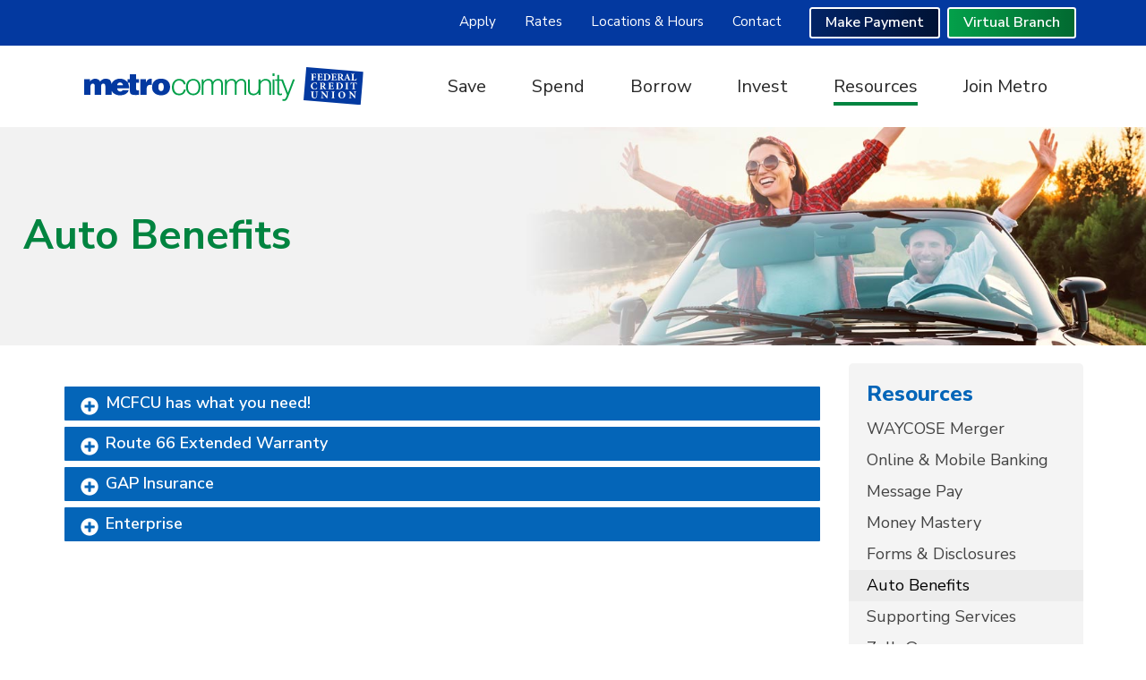

--- FILE ---
content_type: text/html; charset=utf-8
request_url: https://www.metrocommunityfcu.com/Resources/Auto-Benefits
body_size: 25956
content:
<!DOCTYPE html>
<html lang="en">
<head id="head">
<!-- Global Site Tag (gtag.js) - Google Analytics -->
<script async src="https://www.googletagmanager.com/gtag/js?id=G-1189L32JYJ"></script>
<script>
if ((parent == null) || (!parent.IsCMSDesk)) {
   window.dataLayer = window.dataLayer || [];
   function gtag(){dataLayer.push(arguments)};
   gtag('js', new Date());
   gtag('config', 'G-1189L32JYJ');
}
</script>
<title>
	Metro Community Federal Credit Union - Auto Benefits
</title><meta name="description" content="Metro Community Federal Credit Union is a not-for-profit financial cooperative providing the best service to our members in meeting their financial needs." /> 
<meta charset="UTF-8" /> 
<meta name="viewport" content="width=device-width, initial-scale=1, shrink-to-fit=no">
<link rel="preconnect" href="https://fonts.googleapis.com">
<link rel="preconnect" href="https://fonts.gstatic.com" crossorigin>
<link href="https://fonts.googleapis.com/css2?family=Nunito+Sans:ital,opsz,wght@0,6..12,200..1000;1,6..12,200..1000&display=swap" rel="stylesheet"><link rel="stylesheet" href="https://stackpath.bootstrapcdn.com/bootstrap/4.5.2/css/bootstrap.min.css" integrity="sha384-JcKb8q3iqJ61gNV9KGb8thSsNjpSL0n8PARn9HuZOnIxN0hoP+VmmDGMN5t9UJ0Z" crossorigin="anonymous">
<link href="/CMSPages/GetResource.ashx?stylesheetfile=~/S3Assets/Common/styles/animate-3.2.5.min.css" rel="stylesheet">
<link href="/CMSPages/GetResource.ashx?stylesheetfile=~/S3Assets/Common/slick/1.8.0/slick.css" rel="stylesheet">
<link rel="stylesheet" href="/s3assets/MetroCommunity/styles/Site_NEW.css?v=1" />
<link href="/S3Assets/MetroCommunity/styles/animated-banner-ad-arrows.css" rel="stylesheet">

<!-- START Favicon -->
<link rel="apple-touch-icon" sizes="180x180" href="/S3Assets/MetroCommunity/Images/favicon/apple-touch-icon.png?v=1">
<link rel="icon" type="image/png" sizes="32x32" href="/S3Assets/MetroCommunity/Images/favicon/favicon-32x32.png?v=1">
<link rel="icon" type="image/png" sizes="16x16" href="/S3Assets/MetroCommunity/Images/favicon/favicon-16x16.png?v=1">
<link rel="manifest" href="/S3Assets/MetroCommunity/Images/favicon/site.webmanifest?v=1">
<link rel="mask-icon" href="/S3Assets/MetroCommunity/Images/favicon/safari-pinned-tab.svg?v=1" color="#5bbad5">
<link rel="shortcut icon" href="/S3Assets/MetroCommunity/Images/favicon/favicon.ico?v=1">
<meta name="apple-mobile-web-app-title" content="Metro Community FCU">
<meta name="application-name" content="Metro Community FCU">
<meta name="msapplication-TileColor" content="#86d2fd">
<meta name="msapplication-config" content="/S3Assets/MetroCommunity/Images/favicon/browserconfig.xml?v=1">
<meta name="theme-color" content="#ffffff">
<!-- END Favicon -->
 
</head>
<body class="LTR Chrome ENUS ContentBody" >
    
    <form method="post" action="/Resources/Auto-Benefits" id="form">
<div class="aspNetHidden">
<input type="hidden" name="__CMSCsrfToken" id="__CMSCsrfToken" value="scgocKZEIGTHnvz4V7GR82ECQEa133YK1Lm4oK53kk31WaEtEBeW3j04BmQYO1nCqwLKuVyqjRGHXl9IOBpyN2edFO2kLtfflggK4fWx6vU=" />
<input type="hidden" name="__EVENTTARGET" id="__EVENTTARGET" value="" />
<input type="hidden" name="__EVENTARGUMENT" id="__EVENTARGUMENT" value="" />
<input type="hidden" name="__VIEWSTATE" id="__VIEWSTATE" value="wAIeWkuLLUeXCkXg3RoIuGbPTk8E9bS4WR6H4O10JexCUhSlTwVQ+inOTA+OpBXQwVtskZfZy3/ABCywT2ui8g6qCThISgdcQBCBlgjhLi6e+GU7AYDB4bR/[base64]/5r66Gaej+XDkZGhe9s9j0ySa9xHPuvQJ76KrVJYWPz1L64/eaL74vcAn/BBcB/icInLRjuy328SYaP8mYz5Gn/wu9+b07JF/eRnHp71Pcoy5TzzAnHt2I+CNqNX+1HovNUeJgTGxbYPMm1lPt4kVLoPHAiEWkTROut6iPfs7a2voywFguweO7MuGtUU1a0JF4YJn21x3a5JaIE5EyPe1/BuSoj7JUrbVH/eIPjzD1w4IbofmTKbLj+iOzN2NG2/uZNC3IZjnPnR8Ajc9qlnvO3KPZUwuLteRnXGbYPPrz3VFqSaPJxDeM0pW1aNYs/skhavWkh4pLjv++/795d1E6aAynGdu4/bUTEU2pZaxyiNv5eNeXcoL4/VCa53YUCD6gTizkC5L1liDvNE7I88rwAOj4LVlmD/THxbinKH07gd373++ySqYVxbMim3pl13p1FcKp+kyp1cCTpXUTZ1W2eDdEnMjpu9nDTayq3Jk0zEHew2HRP93zeC8KL2LaT9cxN1/2mg/QLBF2qjS5BVTzfLZPvOhhr/4oagPMXbp9D+FzTwqlRuuG5UbTsHUsnb55pN9C+0CahfIu3GbpYGuxr4F8sv/YwbPPaTKMcn1XUuyHe4uqKYijZ5Vjy9d4mAYtJ0dpueaJ40e24L3MLuexNYQKJUyxl8Cz0Cjr0aRK3PfCY0B0F8NIEgUWsFkK6DA+YdSCuKCs9wQpWrlj+l/rxconaQ7jY7V2zAkHC+RmIy67bHfucHUvj0KzB2TwvyvkrJDDNlWsi+srthZ+EL/Sp7XaCC6KGPNth/[base64]/dbN+tkuYNm1dtJcTXgX0PZ6iXi18ELfLF1nMxETtBdhOtEXSA4KIIcLpuxqwBuAUPaeW9g/[base64]/zUtBOlg9sGfFbC0xbYDkvB2TYo8LjiT6E+FfLhbanAeHDsxy54SFHrk7IBXhBZq17vBNNBQtHBRToB1gHrOtUhD+3rDDKhm55DlMQwN4KHfzxjOOxRKrRXlrnL0a1tPxYBaafWgn6ORo7tkuqbZFmHxOpeaAkm0ZZms4H+YcmJyJ8lisd09njhxtpCdJYFRlSvOE3C/wxbDWfk2PiTZXKv0EF0O/G8Ud2q7iLWzdjU+hlxezl/HQSdM8dZ1nmb9po0NcSE1NYIPs5209HKt6MpH4QsCNE/TZPmdR6/uRbWQAJC9Lk1FvQUE1oZIxuRGeWL1RrJZaPvdVVh9ng8YFgj6IkFNauKEYdUpET4+s5szwR95oT0Dq82rGG0QRp1ucMcZe5gT3dTvK9PdJI8UWA6tikiJ4k7MdO2cmmSmetnQ7qIBy0RGVz+JMtsLWEAZN74HXPI5a0D1d21vz9usqfxIWwWBVOcmdx01wtSJ+O/YZg0sXTk6xoF5p8lkI6So0WB2NW/EZF6/Wlznu/lYvSxNYFjtwL58QrNcWlizkjIm6Z+o8US4oYkEv5HRvx2oSSymrDOEK+nrX8kseRHxFHb39BEArVAEExu8My5lwNyVhUR6nKk6vLozm0o8y9fDHZi/ory/Ur0BjrbqstdPOd8UNWAGhSxr3aNp7CgACdEFY901y" />
</div>

<script type="text/javascript">
//<![CDATA[
var theForm = document.forms['form'];
if (!theForm) {
    theForm = document.form;
}
function __doPostBack(eventTarget, eventArgument) {
    if (!theForm.onsubmit || (theForm.onsubmit() != false)) {
        theForm.__EVENTTARGET.value = eventTarget;
        theForm.__EVENTARGUMENT.value = eventArgument;
        theForm.submit();
    }
}
//]]>
</script>


<script src="/WebResource.axd?d=pynGkmcFUV13He1Qd6_TZKhDgwsvmxE4oLlgVOdPB2K97yRN9LfBX3xGajkcbiYUCAa9g5FmzlVTWFI8tnleOw2&amp;t=638901591720898773" type="text/javascript"></script>

<input type="hidden" name="lng" id="lng" value="en-US" />
<script type="text/javascript">
	//<![CDATA[

function PM_Postback(param) { if (window.top.HideScreenLockWarningAndSync) { window.top.HideScreenLockWarningAndSync(1080); } if(window.CMSContentManager) { CMSContentManager.allowSubmit = true; }; __doPostBack('m$am',param); }
function PM_Callback(param, callback, ctx) { if (window.top.HideScreenLockWarningAndSync) { window.top.HideScreenLockWarningAndSync(1080); }if (window.CMSContentManager) { CMSContentManager.storeContentChangedStatus(); };WebForm_DoCallback('m$am',param,callback,ctx,null,true); }
//]]>
</script>
<script src="/ScriptResource.axd?d=NJmAwtEo3Ipnlaxl6CMhvs4XtkWGnkSD7GtCYyRBTjOaTCPhqVen8Ck_uuB6obCejfNGOB6HcNjQwtdBASR5Nl19osgyILVStvokR4H20jUotxX3d0voH95RJHDSmhkWMtgtHd_MSYd3tinX-ixo0X9Ykl5mEC1mwGb1jgKqGOI1&amp;t=32e5dfca" type="text/javascript"></script>
<script src="/ScriptResource.axd?d=dwY9oWetJoJoVpgL6Zq8OEGpV2CRj3Q0gPmLzClkSf99iTOvbt1alDbLqPvECAo1SL39kIIwLYM8Lnoe7tDtfR_nVrWY9mI74EoJXsa6N6HyvtImISicv2uVYOLQNYXtYZwI62q0tSF8hnORRiGi5NCEoxwYZ_cAtF7JBGK_p0w1&amp;t=32e5dfca" type="text/javascript"></script>
<script type="text/javascript">
	//<![CDATA[

var CMS = CMS || {};
CMS.Application = {
  "language": "en",
  "imagesUrl": "/CMSPages/GetResource.ashx?image=%5bImages.zip%5d%2f",
  "isDebuggingEnabled": false,
  "applicationUrl": "/",
  "isDialog": false,
  "isRTL": "false"
};

//]]>
</script>
<div class="aspNetHidden">

	<input type="hidden" name="__VIEWSTATEGENERATOR" id="__VIEWSTATEGENERATOR" value="A5343185" />
	<input type="hidden" name="__SCROLLPOSITIONX" id="__SCROLLPOSITIONX" value="0" />
	<input type="hidden" name="__SCROLLPOSITIONY" id="__SCROLLPOSITIONY" value="0" />
</div>
    <script type="text/javascript">
//<![CDATA[
Sys.WebForms.PageRequestManager._initialize('manScript', 'form', ['tp$lt$ctl08$Repeater_CalculatorModals$sys_pnlUpdate','','tctxM',''], ['p$lt$ctl08$Repeater_CalculatorModals',''], [], 90, '');
//]]>
</script>

    <div id="ctxM">

</div>
    
<header>
  <a href="#main" class="sr-only sr-only-focusable skip-to-main">Skip to main content</a>
  <div class="top-nav-row py-3 py-md-1">
    <div class="container-fluid site-max-width">
      <div class="row justify-content-center justify-content-md-end">
        <div class="col-auto pr-0 my-1 d-none d-md-block">
          <nav class="top-nav" aria-label="Top">
    <ul class="nav">
<li class="nav-item nav-item-5731"><a class="nav-link" href="/Apply-Now">Apply</a></li>
<li class="nav-item nav-item-5721"><a class="nav-link" href="/Rates">Rates</a></li>
<li class="nav-item nav-item-11399"><a class="nav-link" href="/Locations-Hours">Locations & Hours</a></li>
<li class="nav-item nav-item-5720"><a class="nav-link" href="/Contact-Us">Contact</a></li>

    </ul>
</nav>
        </div><!-- /.col -->
        <div class="col-auto mb-1 mt-md-1">
          <div class="login-dropdown dropdown d-flex justify-content-center justify-content-md-end">
    <a href="https://metrocommunityfcu.messagepay.com/payment/accountlookup" target="_blank" class="btn btn-secondary btn-sm mr-2">Make Payment</a>
  <button class="btn btn-sm btn-primary dropdown-toggle mr-md-2" type="button" id="OnlineBankingButton" data-toggle="dropdown" aria-expanded="false" aria-controls="OnlineBankingDropDown">
    </span>Virtual Branch
  </button>
  <div class="dropdown-menu dropdown-menu-right p-4" aria-labelledby="OnlineBankingButton" id="OnlineBankingDropDown">
    <div class="ob-login">
      <h2>Online Banking</h2>
      <div><iframe id="tethered_frame" src="https://metrocommfcu-dn.financial-net.com/idp/32F4ADBB/tethered"style="background: transparent; max-width: 100%; width: 465px; height:210px; border: none;" scrolling="no" title="Online Banking Login"></iframe></div>
      </div><!-- /.ob-login -->
  </div><!-- /.dropdown-menu -->
</div><!-- /.dropdown -->
        </div><!-- /.col -->
      </div><!-- /.row -->
    </div><!-- /.container -->
  </div><!-- /.top-nav-row -->
  <div class="container-fluid site-max-width">
    <div class="row">
      <div class="col-12 col-lg-4">
        <div class="site-logo d-flex justify-content-center">
    <a href="/"><img class="img-fluid" src="/S3Assets/MetroCommunity/images/logo-site.svg" alt="Home - Metro Community Federal Credit Union"></a>
</div>
      </div>
    </div><!-- /.row -->
    <div class="row">
      <div class="col-12 offset-lg-4 col-lg-8">
        <nav id="main-nav" class="navbar navbar-expand-md" aria-label="Main">
    <div class="container-fluid site-max-width">
        <button class="navbar-toggler" type="button" data-toggle="collapse" data-target="#navbar-nav-dropdown" aria-controls="navbar-nav-dropdown" aria-expanded="false">Menu <span class="navbar-toggler-bars"><svg xmlns="http://www.w3.org/2000/svg" viewBox="0 0 448 512"><path d="M16 132h416c8.837 0 16-7.163 16-16V76c0-8.837-7.163-16-16-16H16C7.163 60 0 67.163 0 76v40c0 8.837 7.163 16 16 16zm0 160h416c8.837 0 16-7.163 16-16v-40c0-8.837-7.163-16-16-16H16c-8.837 0-16 7.163-16 16v40c0 8.837 7.163 16 16 16zm0 160h416c8.837 0 16-7.163 16-16v-40c0-8.837-7.163-16-16-16H16c-8.837 0-16 7.163-16 16v40c0 8.837 7.163 16 16 16z" /></svg></span>
            <span class="sr-only">Toggle navigation</span>
        </button>
        <div class="collapse navbar-collapse" id="navbar-nav-dropdown">
<ul class="navbar-nav">
<li class="nav-item d-md-none">
<a href="/" class="nav-link">Home</a></li>

<li class="nav-item d-md-none top-nav-link">
<a href="/Apply-Now" class="nav-link">Apply</a></li>

<li class="nav-item d-md-none top-nav-link">
<a href="/Rates" class="nav-link">Rates</a><ul role="group" aria-labelledby="navbar-dropdown-tab-24541" class="dropdown-menu row">
<li class="mm-solo">
<a href="/Rates/Loan-Rates">Loan Rates</a></li>

<li class="mm-solo">
<a href="/Rates/Savings-Rates">Savings Rates</a></li>
</ul></li>

<li class="nav-item d-md-none top-nav-link">
<a href="/Contact-Us" class="nav-link">Contact</a></li>

<li class="nav-item menu-1 dropdown dd-w-md-500">
<a href="/Save" class="nav-link dropdown-toggle" data-toggle="dropdown" aria-expanded="false" role="button" aria-controls="navbar-dropdown-menu-24537" id="navbar-dropdown-tab-24537">Save</a><ul role="group" aria-labelledby="navbar-dropdown-tab-24537" class="dropdown-menu row" id="navbar-dropdown-menu-24537">
<li class="mm-solo">
<a href="/Save/Savings-Accounts">Savings Accounts</a></li>

<li class="mm-solo">
<a href="/Save/Certificates-IRAs">Certificates &amp; IRAs</a></li>

<li class="mm-solo">
<a href="/Save/Christmas-Club">Christmas Club</a></li>

<li class="mm-solo">
<a href="/Save/Vacation-Club">Vacation Club</a></li>

<li class="mm-solo">
<a href="/Save/Love-my-Credit-Union">Love my Credit Union</a></li>

<li class="mm-button">
<a href="/Save/View-Rates">View Rates</a></li>
</ul></li>

<li class="nav-item menu-2 dropdown dd-w-md-500">
<a href="/Spend" class="nav-link dropdown-toggle" data-toggle="dropdown" aria-expanded="false" role="button" aria-controls="navbar-dropdown-menu-24538" id="navbar-dropdown-tab-24538">Spend</a><ul role="group" aria-labelledby="navbar-dropdown-tab-24538" class="dropdown-menu row" id="navbar-dropdown-menu-24538">
<li class="mm-solo">
<a href="/Spend/Checkings-Accounts">Checkings Accounts</a></li>

<li class="mm-solo">
<a href="/Spend/VISA-Debit-Card">VISA Debit Card</a></li>

<li class="mm-solo">
<a href="/Spend/Bill-Pay">Bill Pay</a></li>

<li class="mm-solo">
<a href="/Spend/Zelle-Page">Zelle&#174;</a></li>

<li class="mm-solo">
<a href="/Spend/Auto-Benefits">Auto Benefits</a></li>

<li class="mm-button">
<a href="/Spend/Apply-Now" onclick="OpenExternalLink('https://www.financial-net.com/metrocommfcu/lending', '_blank');return false;">Apply Now</a></li>

<li class="mm-button">
<a href="/Spend/View-Rates">View Rates</a></li>
</ul></li>

<li class="nav-item menu-3 dropdown dd-w-md-300 dd-single-col">
<a href="/Borrow" class="nav-link dropdown-toggle" data-toggle="dropdown" aria-expanded="false" role="button" aria-controls="navbar-dropdown-menu-24547" id="navbar-dropdown-tab-24547">Borrow</a><ul role="group" aria-labelledby="navbar-dropdown-tab-24547" class="dropdown-menu row" id="navbar-dropdown-menu-24547">
<li class="mm-solo">
<a href="/Borrow/Mortgage-Loans">Mortgage Loans</a></li>

<li class="mm-solo">
<a href="/Borrow/Auto-Loans">Auto Loans</a></li>

<li class="mm-solo">
<a href="/Borrow/Personal-Loans">Personal Loans</a></li>

<li class="mm-solo">
<a href="/Borrow/Home-Equity">Home Equity</a></li>

<li class="mm-solo">
<a href="/Borrow/RV-Boat-Motorcycle-Loans">RV, Boat, Motorcycle Loans</a></li>

<li class="mm-solo">
<a href="/Borrow/Saved-Secured-Loans">Saved Secured Loans</a></li>

<li class="mm-solo">
<a href="/Borrow/VISA-Credit-Card">VISA Credit Card</a></li>
</ul></li>

<li class="nav-item menu-4">
<a href="/Invest" class="nav-link">Invest</a></li>

<li class="nav-item menu-5 dropdown dd-w-md-300 dd-single-col dd-align-right item-current">
<a href="/Resources" aria-current="true" class="nav-link dropdown-toggle" data-toggle="dropdown" aria-expanded="false" role="button" aria-controls="navbar-dropdown-menu-24550" id="navbar-dropdown-tab-24550">Resources</a><ul role="group" aria-labelledby="navbar-dropdown-tab-24550" class="dropdown-menu row" id="navbar-dropdown-menu-24550">
<li class="mm-solo">
<a href="/Resources/WAYCOSE-Merger">WAYCOSE Merger</a></li>

<li class="mm-solo">
<a href="/Resources/Online-Mobile-Banking">Online &amp; Mobile Banking</a></li>

<li class="mm-solo">
<a href="/Resources/Message-Pay">Message Pay</a></li>

<li class="mm-solo">
<a href="/Resources/Money-Mastery">Money Mastery</a></li>

<li class="mm-solo">
<a href="/Resources/Forms-Disclosures">Forms &amp; Disclosures</a></li>

<li class="mm-solo">
<a href="/Resources/Auto-Benefits">Auto Benefits</a></li>

<li class="mm-solo">
<a href="/Resources/Supporting-Services">Supporting Services</a></li>

<li class="mm-solo">
<a href="/Resources/Zelle®">Zelle&#174;</a></li>

<li class="mm-solo">
<a href="/Resources/Love-my-Credit-Union">Love my Credit Union</a></li>

<li class="mm-solo">
<a href="/Resources/Pearson-Vue-Testing-Center">Pearson Vue Testing Center</a></li>
</ul></li>

<li class="nav-item menu-6">
<a href="/Join" class="nav-link">Join Metro</a></li>
</ul>
        </div>
    </div><!-- /.container -->
</nav>
      </div><!-- /.col -->
    </div><!-- /.row -->
  </div><!-- /.container -->
</header>
<main id="main">
  
<div class="child-page-header header-with-image"><img id="p_lt_ctl05_pageplaceholder_p_lt_ctl00_EditableLinkedImage_PageHeader_ucEditableImage_imgImage" src="/Page-Header-Images/Resources/Auto-Benefits.jpg" alt="" /><div class="page-heading">
    <h1>Auto Benefits



    </h1>
</div></div>
<div class="child-page-content-wrapper">
    <div class="container-fluid site-max-width">
        <div class="row">
            <div class="col-12 col-lg-9">
                <div class="page-content">
                    



<div class="accordion Auto-Benefits-accordion" id="accordion">

<div class="card" id="MCFCU-has-what-you-need">
    <div class="card-header" id="heading-MCFCU-has-what-you-need">
        <h2 class="mb-0">
            <button type="button" class="btn btn-link" data-toggle="collapse" data-target="#collapse-MCFCU-has-what-you-need" aria-expanded="false" aria-controls="collapse-MCFCU-has-what-you-need">MCFCU has what you need!</button>
        </h2>
    </div><!-- /.card-header -->
    <div id="collapse-MCFCU-has-what-you-need" class="collapse" aria-labelledby="heading-MCFCU-has-what-you-need" data-parent="#accordion">
        <div class="card-body">
            <p>We are here to offer you low, competitive rates with a quick and convenient process so you can purchase a vehicle and get on the road!</p>

<p>&nbsp;Skip the hassle of sitting in a dealership for hours. By using our tool, you can find the car of your dreams and let us pre-approve you before picking up your vehicle!</p>

<p><a class="btn btn-primary" href="/About-Us/Find-a-Vehicle">Find a Vehicle</a></p>

        </div>
    </div><!-- /.collapse -->
</div><!-- /.card -->
<div class="card" id="Route-66-Extended-Warranty">
    <div class="card-header" id="heading-Route-66-Extended-Warranty">
        <h2 class="mb-0">
            <button type="button" class="btn btn-link" data-toggle="collapse" data-target="#collapse-Route-66-Extended-Warranty" aria-expanded="false" aria-controls="collapse-Route-66-Extended-Warranty">Route 66 Extended Warranty</button>
        </h2>
    </div><!-- /.card-header -->
    <div id="collapse-Route-66-Extended-Warranty" class="collapse" aria-labelledby="heading-Route-66-Extended-Warranty" data-parent="#accordion">
        <div class="card-body">
            <p>We want you to avoid costly repairs! Be ready for the unexpected and ensure you&rsquo;re covered! Our Mechanical Breakdown Protection Plans are available for both new and pre- owned vehicles.</p>

<p><strong>ALL OF OUR PLANS COME WITH RENTAL CAR ALLOWANCE!</strong></p>

<ul>
	<li>Towing</li>
	<li>Lock-out service</li>
	<li>Battery Jump Starting</li>
	<li>Flat Tire Assistance</li>
	<li>Safe and Secure Package</li>
	<li>Minor Adjustments</li>
</ul>

<p>Route 66 has a complete line of coverage designed to keep your vehicle on the road. No matter where you travel in the United States, we protect you against major mechanical expenses, and there is NO DEDUCTIBLE on covered parts or labor.</p>

<p><strong>Inclusive Benefits</strong></p>

<ul>
	<li>Zero deductible</li>
	<li>Nationwide coverage</li>
	<li>24/7 Emergency roadside service</li>
	<li>30-day money back guarantee</li>
	<li>Transferable</li>
	<li>Trip interruption</li>
	<li>Direct claim payments Via Visa/Mastercard</li>
</ul>

<p>Phone:&nbsp;<span class="phone-number linked-phone-number"><a href="tel:+1-800-808-0828">800.808.0828</a></span></p>

<p><a class="btn btn-primary speedbump" href="http://www.route66warranty.com/" target="_blank">WWW.ROUTE66WARRANTY.COM</a></p>

        </div>
    </div><!-- /.collapse -->
</div><!-- /.card -->
<div class="card" id="GAP-Insurance">
    <div class="card-header" id="heading-GAP-Insurance">
        <h2 class="mb-0">
            <button type="button" class="btn btn-link" data-toggle="collapse" data-target="#collapse-GAP-Insurance" aria-expanded="false" aria-controls="collapse-GAP-Insurance">GAP Insurance</button>
        </h2>
    </div><!-- /.card-header -->
    <div id="collapse-GAP-Insurance" class="collapse" aria-labelledby="heading-GAP-Insurance" data-parent="#accordion">
        <div class="card-body">
            <p>GAP is Total Loss Protection and then some..</p>

<p>The moment you drive your vehicle off the lot, it depreciates about 20% on average. You can count on roughly a 15% decline in value each year for the next four years.</p>

<p>If your vehicle is stolen or damaged and deemed a total loss, you are responsible to pay the difference between what you owe and what your insurance company says your vehicle is worth. The amount you owe on your vehicle and the amount its worth usually take very different roads. GAP will assist you in covering the distance between them!</p>

<p>GAP can help cover the difference and potentially save you thousands of dollars!</p>

<p><em>Most types of vehicles are eligible, and you can generally include GAP coverage in your vehicle loan payment. &ndash; Ask your lender for more details.</em></p>

        </div>
    </div><!-- /.collapse -->
</div><!-- /.card -->
<div class="card" id="Enterprise">
    <div class="card-header" id="heading-Enterprise">
        <h2 class="mb-0">
            <button type="button" class="btn btn-link" data-toggle="collapse" data-target="#collapse-Enterprise" aria-expanded="false" aria-controls="collapse-Enterprise">Enterprise</button>
        </h2>
    </div><!-- /.card-header -->
    <div id="collapse-Enterprise" class="collapse" aria-labelledby="heading-Enterprise" data-parent="#accordion">
        <div class="card-body">
            <p>Looking to buy a 1 to 3 year-old vehicle? Look to Enterprise! Visit online or our lots.</p>

<ul>
	<li>We offer one of the largest date bases for used vehicle and MCFCU members get a rewarding discount!</li>
	<li>Every Vehicle is backed with a 12-month/12,000 mile limited powertrain warranty.</li>
	<li>ENTERPRISE CERTIFIED -&nbsp;For your assurance and satisfaction, each vehicle goes through a rigorous inspection by an ASE-certified technician.</li>
	<li>12-Month Roadside assistance -Flat tire? Lost key? Out of gas? No problem! Your used car purchase includes our one-year unlimited milage roadside assistance program.</li>
	<li>FREE Carfax Report&nbsp;-A free CARFAX vehicle history report is available for every vehicle we sell.</li>
	<li>7-Day Buy back - If you change your mind, We&rsquo;ll buy it back, no questions asked.</li>
</ul>

<p>BUY. SELL. TRADE.&nbsp;Enterprise makes it easy.</p>

<p><a class="btn btn-primary speedbump" href="http://enterprisecarsales.com/" target="_blank">ENTERPRISECARSALES.COM</a></p>

        </div>
    </div><!-- /.collapse -->
</div><!-- /.card -->
</div>




                </div><!-- /.page-content -->
            </div><!-- /.col -->
            <div class="col-12 col-lg-3">
                <aside class="sidebar d-print-none">
                    <div class="row">
                        <div class="col-12 col-md-6 col-lg-12">
                            <nav class="child-nav" aria-labelledby="child-nav-heading">
    <h2 id="child-nav-heading">Resources</h2>
	<ul id="childnav" class="CMSListMenuUL">
		<li class="CMSListMenuLI">
			<a class="CMSListMenuLink" href="/Resources/WAYCOSE-Merger">WAYCOSE Merger</a>
		</li>
		<li class="CMSListMenuLI">
			<a class="CMSListMenuLink" href="/Resources/Online-Mobile-Banking">Online &amp; Mobile Banking</a>
		</li>
		<li class="CMSListMenuLI">
			<a class="CMSListMenuLink" href="/Resources/Message-Pay">Message Pay</a>
		</li>
		<li class="CMSListMenuLI">
			<a class="CMSListMenuLink" href="/Resources/Money-Mastery">Money Mastery</a>
		</li>
		<li class="CMSListMenuLI">
			<a class="CMSListMenuLink" href="/Resources/Forms-Disclosures">Forms &amp; Disclosures</a>
		</li>
		<li class="CMSListMenuHighlightedLI">
			<a class="CMSListMenuLinkHighlighted" href="/Resources/Auto-Benefits">Auto Benefits</a>
		</li>
		<li class="CMSListMenuLI">
			<a class="CMSListMenuLink" href="/Resources/Supporting-Services">Supporting Services</a>
		</li>
		<li class="CMSListMenuLI">
			<a class="CMSListMenuLink" href="/Spend/Zelle-Page">Zelle&#174;</a>
		</li>
		<li class="CMSListMenuLI">
			<a class="CMSListMenuLink" href="/Resources/Love-my-Credit-Union">Love my Credit Union</a>
		</li>
		<li class="CMSListMenuLI">
			<a class="CMSListMenuLink" href="/Resources/Pearson-Vue-Testing-Center">Pearson Vue Testing Center</a>
		</li>

	</ul>


</nav>
                        </div><!-- /.col -->
                        <div class="col-12 col-md-6 col-lg-12">
                            
                        </div><!-- /.col -->
                    </div><!-- /.row -->
                </aside>
            </div><!-- /.col -->
        </div><!-- /.row -->
    </div><!-- /.container -->
</div><!-- /.child-page-content-wrapper --><section class="quick-link-icons quick-link-icons-interior-pages" aria-label="Quick Links">
    <div class="container-fluid site-max-width">
        <ul class="row list-unstyled mb-0 no-gutters">
            <li class="col-6 col-lg-4">

<a target="_blank" href="https://metrocommunityfcu.originate.fiservapps.com/Y-S-a17E31jRkQi" class="quick-link-icon quick-link-icon-quick-link-1">
    <div class="icon-svg animate-when-in-view" data-animation="zoomIn">
        <svg width="181" height="180" viewBox="0 0 181 180" fill="none" xmlns="http://www.w3.org/2000/svg">
<g clip-path="url(#clip0_57_201)">
<path d="M147.642 163H12.6919C11.3912 163 10.3359 161.945 10.3359 160.644V57.8753C10.3359 56.5746 11.3912 55.5194 12.6919 55.5194H101.611C102.912 55.5194 103.967 56.5746 103.967 57.8753C103.967 59.176 102.912 60.2312 101.611 60.2312H15.0396V158.296H145.286V65.7611C145.286 64.4604 146.341 63.4052 147.642 63.4052C148.943 63.4052 149.998 64.4604 149.998 65.7611V160.644C149.998 161.945 148.943 163 147.642 163Z" fill="#15168C"></path>
<path d="M45.2166 131.113C44.963 131.113 44.7094 131.113 44.4559 131.097C32.8726 130.524 28.8724 122.753 28.3162 119.816C28.0708 118.54 28.9133 117.305 30.1895 117.068C31.4656 116.822 32.6926 117.665 32.938 118.941C32.9544 119.006 34.7132 125.919 44.6849 126.41C50.4765 126.704 54.3213 123.072 54.7058 119.407C55.0575 116.021 52.4807 111.947 44.2023 110.638C35.6702 109.288 30.6148 105.157 30.6803 99.5865C30.7539 93.5167 35.0485 88.854 41.6255 87.7006C48.2433 86.5472 56.44 89.3448 59.2867 96.9361C59.7448 98.155 59.1231 99.5047 57.9124 99.9628C56.6936 100.421 55.3438 99.7992 54.8857 98.5885C52.9388 93.394 47.1472 91.5126 42.4435 92.3306C40.8075 92.6169 35.4576 93.9912 35.3921 99.6438C35.3349 104.127 42.6889 105.64 44.9385 105.992C56.4727 107.816 59.9329 114.614 59.3849 119.89C58.6405 127.056 51.7363 131.13 45.2166 131.13V131.113Z" fill="#15168C"></path>
<path d="M44.7994 92.1261C43.4988 92.1261 42.4435 91.0708 42.4435 89.7702V80.0684C42.4435 78.7677 43.4988 77.7125 44.7994 77.7125C46.1001 77.7125 47.1554 78.7677 47.1554 80.0684V89.7702C47.1554 91.0708 46.1001 92.1261 44.7994 92.1261Z" fill="#15168C"></path>
<path d="M44.7994 140.815C43.4988 140.815 42.4435 139.76 42.4435 138.459V128.757C42.4435 127.457 43.4988 126.401 44.7994 126.401C46.1001 126.401 47.1554 127.457 47.1554 128.757V138.459C47.1554 139.76 46.1001 140.815 44.7994 140.815Z" fill="#15168C"></path>
<path d="M122.708 131.261H78.4858C77.1851 131.261 76.1299 130.205 76.1299 128.905C76.1299 127.604 77.1851 126.549 78.4858 126.549H122.708C124.009 126.549 125.064 127.604 125.064 128.905C125.064 130.205 124.009 131.261 122.708 131.261Z" fill="#15168C"></path>
<path d="M99.4028 101.133C95.6644 101.133 92.155 99.6765 89.5128 97.0343C86.8706 94.392 85.4145 90.8827 85.4145 87.1443C85.4145 83.4059 86.8624 79.913 89.4883 77.2789C89.5046 77.2544 161.417 5.35793 161.417 5.35793C162.325 4.44992 163.512 4 164.698 4C165.884 4 167.07 4.44992 167.978 5.35793L181.197 18.5772C183.005 20.3851 183.005 23.3218 181.197 25.1378L109.293 97.0424C106.65 99.6847 103.141 101.141 99.4028 101.141V101.133Z" fill="#A8B6EF"></path>
<path d="M99.4028 100.486C95.6644 100.486 92.8095 99.0221 90.1672 96.3798C87.525 93.7376 83.9829 90.8827 83.9829 87.1443C83.9829 83.4059 85.0218 78.0724 87.6477 75.4383C87.6641 75.4138 125.858 41.7192 161.826 5.75058C162.734 4.84257 163.52 5.39883 164.706 5.39883C165.892 5.39883 165.393 6.13505 166.301 7.03488C172.911 13.6445 172.968 13.5873 179.578 20.1969C181.385 22.0048 184.903 25.2033 183.095 27.0193C147.143 62.9716 144.124 59.9531 108.172 95.9054C105.53 98.5476 103.149 100.486 99.4109 100.486H99.4028Z" fill="#A8B6EF"></path>
<path d="M99.4028 98.8421C96.4088 98.8421 93.4148 97.7051 91.1325 95.4228C88.9238 93.2141 87.705 90.2774 87.705 87.1525C87.705 84.0276 88.9238 81.0909 91.1243 78.8822C91.1325 78.8741 91.1489 78.8577 91.1571 78.8495L163.037 6.97762C163.953 6.06143 165.442 6.06143 166.366 6.97762L179.586 20.1969C180.502 21.1131 180.502 22.6019 179.586 23.5263L107.681 95.4309C105.399 97.7132 102.405 98.8503 99.4109 98.8503L99.4028 98.8421ZM94.4373 82.228C93.1285 83.545 92.4086 85.2956 92.4086 87.1525C92.4086 89.0176 93.1367 90.7764 94.4537 92.1016C97.1777 94.8256 101.62 94.8256 104.344 92.1016L174.596 21.8575L164.706 11.9676L94.4619 82.2034C94.4619 82.2034 94.4455 82.2198 94.4373 82.228Z" fill="#A8B6EF"></path>
<path d="M164.673 54.7586C164.068 54.7586 163.471 54.5296 163.013 54.0715C162.096 53.1553 162.096 51.6665 163.013 50.7421L182.752 31.0031C183.03 30.725 183.03 30.2832 182.752 30.0051L176.265 23.5181C175.348 22.6019 175.348 21.1131 176.265 20.1888C177.181 19.2726 178.67 19.2726 179.594 20.1888L186.081 26.6757C188.191 28.7862 188.191 32.2138 186.081 34.3243L166.342 54.0633C165.884 54.5214 165.279 54.7504 164.681 54.7504L164.673 54.7586Z" fill="#15168C"></path>
<path d="M99.4028 98.8421C96.4088 98.8421 93.4148 97.7051 91.1325 95.4228C88.9238 93.2141 87.705 90.2774 87.705 87.1525C87.705 84.0276 88.9238 81.0909 91.1243 78.8822C91.1325 78.8741 91.1489 78.8577 91.1571 78.8495L163.037 6.97762C163.953 6.06143 165.442 6.06143 166.366 6.97762L179.586 20.1969L176.256 23.5263L164.698 11.9676L94.4537 82.2034C94.4537 82.2034 94.4373 82.2198 94.4292 82.228C93.1203 83.545 92.4004 85.2956 92.4004 87.1525C92.4004 89.0176 93.1285 90.7764 94.4455 92.1016C97.1695 94.8256 101.611 94.8256 104.335 92.1016L169.606 26.8475L172.935 30.1769L107.681 95.4309C105.399 97.7132 102.405 98.8503 99.4109 98.8503L99.4028 98.8421Z" fill="#15168C"></path>
<path d="M86.1477 97.0844L83.1456 100.086L86.4716 103.412L89.4737 100.41L86.1477 97.0844Z" fill="#15168C"></path>
<path d="M80.3836 108.519C79.7783 108.519 79.1811 108.29 78.723 107.832C77.8068 106.916 77.8068 105.427 78.723 104.503L83.1404 100.086C84.0566 99.1693 85.5454 99.1693 86.4698 100.086C87.3941 101.002 87.3859 102.491 86.4698 103.415L82.0524 107.832C81.5943 108.29 80.989 108.519 80.3918 108.519H80.3836Z" fill="#15168C"></path>
</g>
<defs>
<clipPath id="clip0_57_201">
<rect width="180" height="180" fill="white" transform="translate(0.5)"></rect>
</clipPath>
</defs>
</svg>
    </div>
    <div class="icon-label animate-when-in-view" data-animation="slideInUp"><strong>Open an Account</strong><br /></div>
</a>
</li><!-- /.col -->
<li class="col-6 col-lg-4">
<a target="_blank" href="https://metrocommunityfcu.originate.fiservapps.com/sJHYbhxOh6VwXUo" class="quick-link-icon quick-link-icon-quick-link-2">
    <div class="icon-svg animate-when-in-view" data-animation="zoomIn">
        <svg width="141" height="152" viewBox="0 0 141 152" fill="none" xmlns="http://www.w3.org/2000/svg">
<path d="M70.5681 2.57922C47.354 -4.35168 58.0614 27.9925 35.2028 36.0119C25.384 39.4552 42.0781 22.9943 35.0028 15.3636C28.4274 8.28832 20.2636 6.5667 15.9762 15.2303C7.31255 32.7353 20.7301 35.3233 15.8429 54.2277C13.5437 63.1135 2.26988 57.6377 2.26988 66.8122C2.26988 73.4876 14.2435 60.3256 15.5985 66.8678C22.1407 98.3678 -0.518031 103.477 15.9206 131.123C25.7061 147.562 42.7668 146.54 54.1183 131.134C69.524 110.219 40.4231 101.256 54.2627 79.2856C62.9819 65.446 78.0211 65.4349 86.7402 79.2856C100.58 101.267 71.2123 110.43 86.6069 131.334C97.9585 146.74 115.086 147.451 124.86 131.001C141.31 103.355 118.596 98.3123 125.138 66.8233C126.493 60.2812 140.066 73.3099 138.8 66.7567C129.714 19.6066 115.308 15.9301 70.5681 2.57922Z" fill="#AAC3F2"></path>
<path d="M125.127 133.167H86.8624C85.7517 133.167 84.8409 132.267 84.8409 131.145V81.2183H56.1621V131.145C56.1621 132.256 55.2624 133.167 54.1405 133.167H15.8762C14.7655 133.167 13.8547 132.267 13.8547 131.145V68.8226H2.52534C1.70341 68.8226 0.959228 68.3228 0.648226 67.5453C0.348331 66.7789 0.537154 65.9014 1.13694 65.335L13.8658 53.3614V15.1748C13.8658 14.0641 14.7655 13.1533 15.8873 13.1533H35.2139C36.3246 13.1533 37.2354 14.053 37.2354 15.1748V31.3247L69.1242 1.33521C69.9017 0.602131 71.1124 0.602131 71.8899 1.33521L139.866 65.335C140.466 65.9014 140.666 66.7789 140.355 67.5453C140.055 68.3117 139.311 68.8226 138.478 68.8226H127.137V131.145C127.137 132.256 126.237 133.167 125.116 133.167H125.127ZM88.8728 129.135H123.105V66.8122C123.105 65.7015 124.005 64.7907 125.127 64.7907H133.402L70.5015 5.57816L36.58 37.467C35.9914 38.0223 35.1361 38.1667 34.403 37.8446C33.67 37.5225 33.1924 36.8005 33.1924 35.9897V17.1963H17.9088V54.2389C17.9088 54.7942 17.6756 55.3274 17.2757 55.705L7.62355 64.7907H15.8984C17.0091 64.7907 17.9199 65.6904 17.9199 66.8122V129.135H52.1524V79.2079C52.1524 78.0971 53.052 77.1863 54.1739 77.1863H86.8846C87.9953 77.1863 88.9061 78.086 88.9061 79.2079V129.135H88.8728Z" fill="#AAC3F2"></path>
<path d="M15.8762 42.3875C14.7655 42.3875 13.8547 41.4878 13.8547 40.3659V15.1748C13.8547 14.0641 14.7544 13.1533 15.8762 13.1533H35.2028C36.3135 13.1533 37.2243 14.053 37.2243 15.1748C37.2243 16.2966 36.3246 17.1963 35.2028 17.1963H17.8977V40.3771C17.8977 41.4878 16.998 42.3986 15.8762 42.3986V42.3875Z" fill="#1C2A9E"></path>
<path d="M138.478 68.8226C137.978 68.8226 137.489 68.6449 137.1 68.2784L70.5015 5.57816L3.90264 68.2784C3.09181 69.0448 1.81448 69.0003 1.04809 68.1895C0.281688 67.3787 0.326117 66.1014 1.13694 65.335L69.1242 1.33521C69.9017 0.602131 71.1124 0.602131 71.8899 1.33521L139.866 65.335C140.677 66.1014 140.71 67.3787 139.955 68.1895C139.555 68.6116 139.022 68.8226 138.489 68.8226H138.478Z" fill="#1C2A9E"></path>
<path d="M125.127 133.167H86.8624C85.7517 133.167 84.8409 132.267 84.8409 131.145V81.2183H56.1621V131.145C56.1621 132.256 55.2624 133.167 54.1405 133.167H15.8762C14.7655 133.167 13.8547 132.267 13.8547 131.145V66.8122C13.8547 65.7015 14.7544 64.7907 15.8762 64.7907C16.998 64.7907 17.8977 65.6904 17.8977 66.8122V129.135H52.1301V79.2079C52.1301 78.0971 53.0298 77.1863 54.1517 77.1863H86.8624C87.9731 77.1863 88.8839 78.086 88.8839 79.2079V129.135H123.116V66.8122C123.116 65.7015 124.016 64.7907 125.138 64.7907C126.26 64.7907 127.159 65.6904 127.159 66.8122V131.156C127.159 132.267 126.26 133.178 125.138 133.178L125.127 133.167Z" fill="#1C2A9E"></path>
<path d="M106.513 143.187C125.522 138.14 136.84 118.639 131.792 99.6305C126.745 80.6221 107.245 69.3043 88.2362 74.3513C69.2278 79.3984 57.9099 98.8992 62.957 117.908C68.0041 136.916 87.5049 148.234 106.513 143.187Z" fill="white"></path>
<path d="M97.4498 151.215C74.1765 151.215 55.2424 132.28 55.2424 109.007C55.2424 85.734 74.1765 66.7998 97.4498 66.7998C120.723 66.7998 139.657 85.734 139.657 109.007C139.657 132.28 120.723 151.215 97.4498 151.215ZM97.4498 80.3342C81.6362 80.3342 68.768 93.2024 68.768 109.016C68.768 124.829 81.6362 137.698 97.4498 137.698C113.263 137.698 126.132 124.829 126.132 109.016C126.132 93.2024 113.263 80.3342 97.4498 80.3342Z" fill="white"></path>
<path d="M96.8944 145.661C76.3831 145.661 59.6852 128.972 59.6852 108.452C59.6852 87.9317 76.3743 71.2427 96.8944 71.2427C117.414 71.2427 134.104 87.9317 134.104 108.452C134.104 128.972 117.414 145.661 96.8944 145.661ZM96.8944 74.4484C78.1445 74.4484 62.8821 89.7019 62.8821 108.461C62.8821 127.219 78.1357 142.473 96.8944 142.473C115.653 142.473 130.907 127.219 130.907 108.461C130.907 89.7019 115.653 74.4484 96.8944 74.4484Z" fill="#1C2A9E"></path>
<path d="M98.6812 126.779C98.4415 126.779 98.2018 126.779 97.9536 126.761C88.8293 126.294 85.6966 120.051 85.2601 117.682C85.0975 116.81 85.6538 115.973 86.4926 115.815C87.3315 115.656 88.1532 116.22 88.3072 117.083C88.3158 117.145 89.7965 123.142 98.0991 123.564C102.969 123.837 106.213 120.641 106.539 117.435C106.838 114.467 104.69 110.901 97.7824 109.774C91.089 108.69 87.1175 105.388 87.1688 100.958C87.2287 96.0972 90.5755 92.3633 95.7111 91.4386C100.915 90.5051 107.343 92.7595 109.569 98.88C109.868 99.7078 109.466 100.632 108.661 100.941C107.857 101.258 106.958 100.835 106.658 100.007C105.024 95.5159 100.179 93.8868 96.2417 94.5913C94.8551 94.8379 90.3272 96.0443 90.2673 101.002C90.216 105.009 96.3701 106.321 98.2532 106.621C107.318 108.092 110.039 113.543 109.611 117.77C109.166 122.226 105.195 126.779 98.664 126.779H98.6812Z" fill="#1C2A9E"></path>
<path d="M98.0051 94.5678C97.0897 94.5678 96.339 93.8638 96.339 92.986V85.0424C96.339 84.1733 97.0805 83.4606 98.0051 83.4606C98.9297 83.4606 99.6712 84.1646 99.6712 85.0424V92.986C99.6712 93.8551 98.9297 94.5678 98.0051 94.5678Z" fill="#1C2A9E"></path>
<path d="M98.0051 134.554C97.0897 134.554 96.339 133.85 96.339 132.972V125.028C96.339 124.159 97.0805 123.447 98.0051 123.447C98.9297 123.447 99.6712 124.151 99.6712 125.028V132.972C99.6712 133.841 98.9297 134.554 98.0051 134.554Z" fill="#1C2A9E"></path>
</svg>
    </div>
    <div class="icon-label animate-when-in-view" data-animation="slideInUp"><strong>Apply for a Loan</strong><br /></div>
</a>
</li><!-- /.col -->
<li class="col-6 col-lg-4">
<a target="_self" href="/Resources/Online-Mobile-Banking" class="quick-link-icon quick-link-icon-quick-link-4">
    <div class="icon-svg animate-when-in-view" data-animation="zoomIn">
        <svg width="111" height="160" viewBox="0 0 111 160" fill="none" xmlns="http://www.w3.org/2000/svg">
<path d="M98.4032 14.9784C98.4032 7.99801 92.7069 2.28174 85.7509 2.28174H24.1452C17.1892 2.28174 11.4929 7.99006 11.4929 14.9784V125.186H98.4032V14.9784Z" fill="white"></path>
<path d="M98.4032 127.467H11.4929C10.2333 127.467 9.21125 126.442 9.21125 125.178V14.9784C9.21125 6.71801 15.9137 0 24.1452 0H85.7588C93.9903 0 100.685 6.71801 100.685 14.9784V125.186C100.685 126.45 99.6629 127.475 98.4032 127.475V127.467ZM13.7746 122.896H96.1294V14.9784C96.1294 9.23826 91.4789 4.57143 85.7588 4.57143H24.1452C18.4252 4.57143 13.7746 9.23826 13.7746 14.9784V122.896Z" fill="#0339A0"></path>
<path d="M24.1452 159.992C12.8081 159.992 3.92692 150.094 3.87938 137.445C3.76847 137.103 3.31688 136.356 3.0079 135.847C1.8116 133.867 -0.676077 129.749 1.28079 124.788C2.59593 121.449 5.3609 119.167 9.50438 118.014C18.2984 115.558 24.3195 114.556 30.301 114.556C33.4542 114.556 36.3143 114.834 39.3486 115.136C43.3812 115.534 47.9604 115.987 54.9481 115.987C62.7835 115.987 67.5053 114.834 72.0687 113.713C76.1092 112.727 80.2764 111.702 85.6479 111.702C90.4014 111.702 95.4243 112.489 101.461 114.174C105.985 115.438 108.18 118.237 109.233 120.352C111.729 125.408 109.82 130.242 108.417 133.78C107.989 134.869 107.269 136.682 107.237 137.35C107.237 148.862 98.4032 156.923 85.7509 156.923C70.7931 156.923 63.5282 157.647 55.8354 158.418C48.0475 159.197 39.9903 160 24.1373 160L24.1452 159.992Z" fill="#AAC3F2"></path>
<path d="M85.7588 152.312H24.1452C15.9137 152.312 9.21917 145.594 9.21917 137.334V125.186C9.21917 123.921 10.2412 122.896 11.5009 122.896H98.4111C99.6708 122.896 100.693 123.921 100.693 125.186V137.334C100.693 145.594 93.9982 152.312 85.7667 152.312H85.7588ZM13.7746 127.467V137.334C13.7746 143.074 18.4252 147.741 24.1452 147.741H85.7588C91.4789 147.741 96.1294 143.074 96.1294 137.334V127.467H13.7746Z" fill="#AAC3F2"></path>
<path d="M85.7588 152.312H24.1452C15.9137 152.312 9.21917 145.594 9.21917 137.334V14.9784C9.21125 6.71801 15.9137 0 24.1452 0H85.7588C93.9903 0 100.685 6.71801 100.685 14.9784L100.685 137.334C100.685 145.594 93.9903 152.312 85.7588 152.312ZM24.1452 4.57143C18.4252 4.57143 13.7746 9.23826 13.7746 14.9784V137.334C13.7746 143.074 18.4252 147.741 24.1452 147.741H85.7588C91.4789 147.741 96.1294 143.074 96.1294 137.334L96.1294 14.9784C96.1294 9.23826 91.4789 4.57143 85.7588 4.57143H24.1452Z" fill="#0339A0"></path>
<path d="M88.4683 122.896H21.4278V127.467H88.4683V122.896Z" fill="#0339A0"></path>
<path d="M59.4877 139.894H50.4084C49.1488 139.894 48.1268 138.868 48.1268 137.604C48.1268 136.34 49.1488 135.314 50.4084 135.314H59.4877C60.7474 135.314 61.7694 136.34 61.7694 137.604C61.7694 138.868 60.7474 139.894 59.4877 139.894Z" fill="#0339A0"></path>
<path d="M75.8398 71.4335C74.4058 71.4335 73.0669 70.8611 72.0528 69.8196L63.1558 60.6688C59.5827 62.8949 55.4947 64.0636 51.2799 64.0636C38.8415 64.0636 28.7245 53.9111 28.7245 41.4291C28.7245 28.9471 38.8415 18.7945 51.2799 18.7945C63.7183 18.7945 73.8354 28.9471 73.8354 41.4291C73.8354 45.4678 72.75 49.4271 70.6901 52.9173L79.6109 62.0999C81.6866 64.2306 81.6866 67.6969 79.6109 69.8276C78.6048 70.8691 77.2579 71.4415 75.8319 71.4415L75.8398 71.4335ZM63.2667 58.8641C63.4727 58.8641 63.6787 58.9436 63.8292 59.1026L73.1778 68.7145C73.8909 69.446 74.8336 69.8514 75.8398 69.8514C76.846 69.8514 77.7887 69.446 78.4938 68.7145C79.9833 67.1881 79.9833 64.7155 78.4938 63.197L69.1453 53.5771C68.8917 53.3148 68.8521 52.9173 69.0423 52.6072C71.1497 49.2363 72.2667 45.3724 72.2667 41.4291C72.2667 29.8216 62.8548 20.3687 51.2799 20.3687C39.7051 20.3687 30.2931 29.8137 30.2931 41.4291C30.2931 53.0445 39.7051 62.4894 51.2799 62.4894C55.3996 62.4894 59.3926 61.281 62.831 58.9993C62.9657 58.9118 63.1162 58.8721 63.2667 58.8721V58.8641ZM51.2562 57.9339C42.375 57.9339 35.1417 50.6832 35.1417 41.763C35.1417 32.8427 42.3671 25.592 51.2562 25.592C60.1452 25.592 67.3706 32.8427 67.3706 41.763C67.3706 50.6832 60.1452 57.9339 51.2562 57.9339Z" fill="#AAC3F2"></path>
<path d="M51.2562 57.9339C42.375 57.9339 35.1417 50.6832 35.1417 41.763C35.1417 32.8427 42.3671 25.592 51.2562 25.592C51.6919 25.592 52.0405 25.9498 52.0405 26.3791C52.0405 26.8084 51.684 27.1662 51.2562 27.1662C43.2385 27.1662 36.7183 33.7093 36.7183 41.755C36.7183 49.8007 43.2385 56.3439 51.2562 56.3439C59.2738 56.3439 65.794 49.8007 65.794 41.755C65.794 41.3178 66.1505 40.9679 66.5783 40.9679C67.0062 40.9679 67.3627 41.3257 67.3627 41.755C67.3627 50.6673 60.1373 57.926 51.2482 57.926L51.2562 57.9339Z" fill="#0339A0"></path>
<path d="M51.5176 49.6497C51.4225 49.6497 51.3354 49.6497 51.2403 49.6497C46.3125 49.4032 45.4569 45.6348 45.4489 45.595C45.3697 45.1657 45.647 44.7523 46.0748 44.6728C46.5026 44.5933 46.9146 44.8716 46.9938 45.3009C46.9938 45.3247 47.6514 47.8847 51.3116 48.0676C52.9912 48.1471 54.8292 47.201 55.0114 45.4599C55.1382 44.1958 54.1954 42.6773 51.1532 42.2002C48.0951 41.7153 46.2808 40.2365 46.3046 38.241C46.3283 36.0626 47.8653 34.393 50.2183 33.9796C52.5871 33.5662 55.5264 34.5679 56.5484 37.2949C56.6989 37.7004 56.493 38.1615 56.0889 38.3125C55.6849 38.4636 55.2253 38.2569 55.0748 37.8514C54.3539 35.9275 52.2227 35.2278 50.4956 35.5379C49.8935 35.6412 47.9128 36.158 47.8891 38.2648C47.8653 39.9503 50.5748 40.5068 51.4067 40.642C55.5423 41.2939 56.7861 43.7347 56.588 45.6268C56.3266 48.1948 53.8548 49.6576 51.5176 49.6576V49.6497Z" fill="#0339A0"></path>
<path d="M51.3592 35.4663C50.9234 35.4663 50.5748 35.1086 50.5748 34.6793V31.1493C50.5748 30.712 50.9313 30.3622 51.3592 30.3622C51.787 30.3622 52.1435 30.72 52.1435 31.1493V34.6793C52.1435 35.1165 51.787 35.4663 51.3592 35.4663Z" fill="#0339A0"></path>
<path d="M51.3592 53.1796C50.9234 53.1796 50.5748 52.8219 50.5748 52.3925V48.8626C50.5748 48.4253 50.9313 48.0755 51.3592 48.0755C51.787 48.0755 52.1435 48.4333 52.1435 48.8626V52.3925C52.1435 52.8298 51.787 53.1796 51.3592 53.1796Z" fill="#0339A0"></path>
<path d="M75.8398 71.4335C74.4058 71.4335 73.0669 70.8611 72.0528 69.8196L63.1558 60.6688C59.5827 62.8949 55.4947 64.0636 51.2799 64.0636C38.8415 64.0636 28.7245 53.9111 28.7245 41.4291C28.7245 28.9471 38.8415 18.7945 51.2799 18.7945C63.7183 18.7945 73.8354 28.9471 73.8354 41.4291C73.8354 45.4678 72.75 49.4271 70.6901 52.9173L79.6109 62.0999C81.6866 64.2306 81.6866 67.6969 79.6109 69.8276C78.6048 70.8691 77.2579 71.4415 75.8319 71.4415L75.8398 71.4335ZM63.2667 58.8641C63.4727 58.8641 63.6787 58.9436 63.8292 59.1026L73.1778 68.7145C73.8909 69.446 74.8336 69.8514 75.8398 69.8514C76.846 69.8514 77.7887 69.446 78.4938 68.7145C79.9833 67.1881 79.9833 64.7155 78.4938 63.197L69.1453 53.5771C68.8917 53.3148 68.8521 52.9173 69.0423 52.6072C71.1497 49.2363 72.2667 45.3724 72.2667 41.4291C72.2667 29.8216 62.8548 20.3687 51.2799 20.3687C39.7051 20.3687 30.2931 29.8137 30.2931 41.4291C30.2931 53.0445 39.7051 62.4894 51.2799 62.4894C55.3996 62.4894 59.3926 61.281 62.831 58.9993C62.9657 58.9118 63.1162 58.8721 63.2667 58.8721V58.8641Z" fill="#0339A0"></path>
<path d="M86.4639 116.647V87.7476C86.4639 85.2194 84.7447 82.874 82.265 82.4686C79.096 81.9518 76.3627 84.3846 76.3627 87.4693V84.4482C76.3627 81.92 74.6514 79.5747 72.1637 79.1612C68.9947 78.6365 66.2615 81.0773 66.2535 84.162V80.8706C66.2535 78.3424 64.5423 75.997 62.0546 75.5836C58.8856 75.0589 56.1523 77.4996 56.1444 80.5843V58.9834C56.1444 56.4552 54.4252 54.1098 51.9454 53.7043C48.7764 53.1876 46.0431 55.6204 46.0431 58.7051V96.1749C46.0431 97.2323 44.6805 97.6616 44.0704 96.795L39.0634 89.123C36.1241 85.0206 32.7095 83.6134 28.7007 84.3846C27.0528 84.7026 26.2685 86.6345 27.0687 88.1133L42.3988 116.647H86.4877H86.4639Z" fill="#AAC3F2"></path>
<path d="M86.4639 117.903H42.375C41.9155 117.903 41.4956 117.649 41.2738 117.243L25.9437 88.7096C25.3574 87.6204 25.3336 86.3006 25.8644 85.1796C26.3715 84.1063 27.3143 83.367 28.4472 83.1523C33.0343 82.2698 36.9401 84.0348 40.0616 88.3915L44.7676 95.6025V58.713C44.7676 56.8527 45.5836 55.0956 47.0018 53.8872C48.412 52.6867 50.2896 52.1699 52.1356 52.472C55.1303 52.965 57.3882 55.7714 57.3882 58.9913V75.5438C58.7588 74.5024 60.5097 74.0651 62.2447 74.3513C64.7324 74.7568 66.7051 76.7602 67.3072 79.2725C68.7095 78.1198 70.5396 77.6348 72.3539 77.9289C74.7623 78.3265 76.6954 80.2186 77.3609 82.6196C78.7711 81.435 80.625 80.9262 82.463 81.2283C85.4578 81.7212 87.7157 84.5198 87.7157 87.7476V116.647C87.7157 117.339 87.1532 117.903 86.4639 117.903ZM43.1276 115.391H85.2201V87.7476C85.2201 85.7361 83.8653 84.003 82.0669 83.7009C80.9261 83.5101 79.8248 83.8122 78.9613 84.5516C78.1056 85.283 77.6144 86.3404 77.6144 87.4614C77.6144 88.153 77.0519 88.7175 76.3627 88.7175C76.0299 88.7175 75.713 88.5824 75.4754 88.3518C75.2377 88.1133 75.1109 87.7953 75.1109 87.4614V84.4402C75.1109 82.4288 73.7562 80.6877 71.9577 80.3935C70.8169 80.2107 69.7157 80.5128 68.8442 81.2442C67.9886 81.9756 67.4974 83.033 67.4974 84.154C67.4974 84.8457 66.9349 85.4102 66.2456 85.4102C65.9128 85.4102 65.596 85.275 65.3583 85.0445C65.1206 84.8139 64.9938 84.4879 64.9938 84.154V80.8626C64.9938 78.8512 63.6391 77.1101 61.8407 76.8159C60.6998 76.633 59.5986 76.9272 58.7271 77.6666C57.8715 78.3901 57.3803 79.4554 57.3803 80.5764C57.3803 81.2681 56.8178 81.8325 56.1285 81.8325C55.4393 81.8325 54.8768 81.2681 54.8768 80.5764V58.9754C54.8768 56.964 53.522 55.2308 51.7236 54.9287C50.5827 54.7458 49.4815 55.048 48.61 55.7794C47.7544 56.5108 47.2711 57.5682 47.2711 58.6892V96.159C47.2711 97.1846 46.6056 98.083 45.6312 98.393C44.6567 98.6952 43.603 98.3453 43.0246 97.5026L37.9938 89.7988C35.4507 86.2529 32.551 84.9014 28.9067 85.601C28.4313 85.6884 28.2016 86.0383 28.1065 86.245C27.9164 86.6504 27.9243 87.1195 28.1303 87.5011L43.1039 115.375L43.1276 115.391Z" fill="#AAC3F2"></path>
<path d="M42.3829 117.903C41.9393 117.903 41.5035 117.665 41.2817 117.243L25.9516 88.7096C25.3653 87.6204 25.3415 86.3006 25.8723 85.1796C26.3794 84.1063 27.3222 83.367 28.4551 83.1523C33.0422 82.2698 36.9481 84.0348 40.0695 88.3915L44.7755 95.6025V58.713C44.7755 56.8527 45.5915 55.0956 47.0097 53.8872C48.4199 52.6867 50.2975 52.1699 52.1435 52.472C55.1382 52.965 57.3961 55.7714 57.3961 58.9913V75.5438C58.7667 74.5024 60.5176 74.0651 62.2526 74.3513C64.7403 74.7568 66.713 76.7602 67.3151 79.2725C68.7174 78.1198 70.5475 77.6348 72.3618 77.9289C74.7702 78.3265 76.7034 80.2186 77.3688 82.6196C78.7791 81.435 80.6329 80.9262 82.471 81.2283C85.4657 81.7212 87.7236 84.5198 87.7236 87.7476V116.647C87.7236 117.339 87.1611 117.903 86.4718 117.903C85.7826 117.903 85.2201 117.339 85.2201 116.647V87.7476C85.2201 85.7361 83.8653 84.003 82.0669 83.7009C80.9261 83.5101 79.8248 83.8122 78.9613 84.5516C78.1056 85.283 77.6144 86.3404 77.6144 87.4614C77.6144 88.153 77.0519 88.7175 76.3627 88.7175C76.0299 88.7175 75.713 88.5824 75.4754 88.3518C75.2377 88.1133 75.1109 87.7953 75.1109 87.4614V84.4402C75.1109 82.4288 73.7562 80.6877 71.9577 80.3935C70.8169 80.2107 69.7157 80.5128 68.8442 81.2442C67.9886 81.9756 67.4974 83.033 67.4974 84.154C67.4974 84.8457 66.9349 85.4102 66.2456 85.4102C65.9128 85.4102 65.596 85.275 65.3583 85.0445C65.1206 84.8139 64.9938 84.4879 64.9938 84.154V80.8626C64.9938 78.8512 63.6391 77.1101 61.8407 76.8159C60.6998 76.633 59.5986 76.9272 58.7271 77.6666C57.8715 78.3901 57.3803 79.4554 57.3803 80.5764C57.3803 81.2681 56.8178 81.8325 56.1285 81.8325C55.4393 81.8325 54.8768 81.2681 54.8768 80.5764V58.9754C54.8768 56.964 53.522 55.2308 51.7236 54.9287C50.5827 54.7458 49.4815 55.048 48.61 55.7794C47.7544 56.5108 47.2711 57.5682 47.2711 58.6892V96.159C47.2711 97.1846 46.6056 98.083 45.6312 98.393C44.6567 98.6952 43.603 98.3453 43.0246 97.5026L37.9938 89.7988C35.4507 86.2529 32.551 84.9014 28.9067 85.601C28.4313 85.6884 28.2016 86.0383 28.1065 86.245C27.9164 86.6504 27.9243 87.1195 28.1303 87.5011L43.4604 116.035C43.7852 116.647 43.5634 117.402 42.9533 117.736C42.7632 117.84 42.5651 117.887 42.3591 117.887L42.3829 117.903Z" fill="#0339A0"></path>
</svg>

    </div>
    <div class="icon-label animate-when-in-view" data-animation="slideInUp"><strong>Mobile Apps</strong><br /></div>
</a>
</li><!-- /.col -->
<li class="col-6 col-lg-4">
<a target="_self" href="/Resources/Insurance" class="quick-link-icon quick-link-icon-quick-link-6">
    <div class="icon-svg animate-when-in-view" data-animation="zoomIn">
        <svg width="151" height="150" viewBox="0 0 151 150" fill="none" xmlns="http://www.w3.org/2000/svg">
<path d="M145.82 38.3284C139.277 39.2735 134.003 42.8741 132.923 52.5056C132.023 60.5258 130.547 74.0729 129.89 80.1219C124.625 78.7357 120.944 81.8141 119.711 83.1283L108.75 94.7672C94.6649 96.2254 83.7392 108.359 83.8922 122.996L84.1622 148.389H113.393L112.835 140.449C112.628 137.074 113.825 133.761 116.147 131.304L146.369 99.2049C147.989 97.4856 148.898 95.2082 148.898 92.8409V40.9568C148.898 39.3275 147.449 38.0943 145.838 38.3194L145.82 38.3284Z" fill="white"></path>
<path d="M5.17125 38.3283C11.7141 39.2735 16.9879 42.874 18.0679 52.5055C18.9679 60.5258 20.4439 74.0729 21.1008 80.1218C26.3657 78.7356 30.0466 81.8141 31.2796 83.1283L42.2413 94.7671C56.3259 96.2254 67.2516 108.359 67.0986 122.996L66.8287 148.389H37.5974L38.1554 140.449C38.3624 137.074 37.1654 133.761 34.8525 131.304L4.63126 99.2138C3.0113 97.4946 2.10233 95.2172 2.10233 92.8498V40.9657C2.10233 39.3365 3.55129 38.1033 5.16225 38.3283H5.17125Z" fill="white"></path>
<path d="M2.33705 37.4638C3.19394 36.8676 4.27264 36.58 5.39744 36.7424L5.39826 36.7415C8.88878 37.241 12.2008 38.4772 14.7889 41.0106C17.3861 43.5529 19.0899 47.2407 19.6603 52.3259L20.4736 59.6037C20.7167 61.7934 20.9297 63.724 21.1053 65.3245C21.2808 66.925 21.4191 68.1962 21.5136 69.067C21.5609 69.5021 21.5975 69.8373 21.622 70.0639C21.6343 70.1772 21.6435 70.2637 21.6497 70.3215C21.6528 70.3503 21.6547 70.3721 21.6562 70.3867C21.657 70.3939 21.6583 70.3993 21.6587 70.403V70.4087L21.6644 70.5171C21.9817 73.4213 22.2746 76.1046 22.5063 78.2351C26.6573 77.7824 29.7735 79.6724 31.4748 81.1143C31.5338 81.1642 31.5902 81.2147 31.6459 81.2635C31.7376 81.344 31.8253 81.4218 31.9075 81.4982C31.9716 81.5576 32.0332 81.6153 32.0917 81.6719C32.1301 81.7091 32.1675 81.7454 32.2034 81.7811C32.2232 81.8008 32.243 81.8198 32.2621 81.839L32.4544 82.0371L32.4552 82.0387L43.0073 93.2423C52.3318 94.4042 60.2756 99.9883 64.7674 107.835C67.3236 112.298 68.7641 117.492 68.7097 123.02L68.4399 148.414C68.4305 149.299 67.7054 150.009 66.8205 150C66.7699 149.999 66.7199 149.996 66.6705 149.991H37.7577C37.6714 149.999 37.583 150.002 37.4937 149.996C37.133 149.97 36.8097 149.827 36.5564 149.606C36.5492 149.6 36.5423 149.594 36.5352 149.587C36.509 149.564 36.4839 149.539 36.4594 149.514C36.4484 149.503 36.4359 149.493 36.4252 149.481C36.4184 149.474 36.4123 149.466 36.4056 149.459C36.3967 149.449 36.3882 149.438 36.3795 149.428C36.1075 149.109 35.9694 148.696 35.9989 148.276L36.5572 140.337C36.7327 137.412 35.695 134.542 33.6949 132.412L33.6859 132.402L3.46504 100.313C1.56619 98.2978 0.5 95.6273 0.5 92.8494V40.9657C0.500001 39.4896 1.23743 38.2247 2.33705 37.4638ZM145.616 36.7318C148.169 36.3751 150.5 38.3324 150.5 40.9568V92.8405C150.5 95.6183 149.434 98.2889 147.535 100.304L147.534 100.303L117.314 132.403L117.312 132.405C115.299 134.535 114.258 137.408 114.434 140.337L114.992 148.276C115.022 148.694 114.883 149.105 114.613 149.424C114.603 149.435 114.594 149.447 114.584 149.459C114.577 149.466 114.572 149.474 114.566 149.481C114.554 149.494 114.54 149.505 114.528 149.517C114.504 149.541 114.48 149.565 114.455 149.587C114.448 149.594 114.44 149.6 114.432 149.606C114.179 149.826 113.857 149.971 113.497 149.996C113.407 150.002 113.319 149.999 113.232 149.991H84.3205C84.2712 149.996 84.2212 149.999 84.1706 150C83.3409 150.009 82.6515 149.386 82.5609 148.578L82.5511 148.414L82.2814 123.021L82.2805 123.02C82.2262 117.492 83.6682 112.298 86.2244 107.835C90.7162 99.9887 98.6589 94.4044 107.983 93.2423L118.536 82.0387L118.537 82.0371L118.729 81.839L118.836 81.7322C118.856 81.712 118.878 81.6925 118.899 81.6719C118.958 81.6153 119.019 81.5576 119.084 81.4982C119.173 81.4153 119.268 81.3299 119.368 81.2423C119.412 81.2037 119.457 81.1642 119.503 81.1249C121.202 79.6817 124.323 77.7815 128.484 78.2351C128.716 76.1037 129.008 73.4188 129.326 70.5131C129.327 70.4815 129.328 70.4495 129.332 70.4177C129.332 70.4177 129.332 70.4138 129.332 70.412C129.333 70.4083 129.333 70.4027 129.334 70.3957C129.336 70.3811 129.338 70.3593 129.341 70.3305C129.348 70.2726 129.357 70.1863 129.369 70.0729C129.394 69.846 129.429 69.5101 129.477 69.0743C129.571 68.2026 129.71 66.9303 129.886 65.3286C130.237 62.1251 130.737 57.6024 131.331 52.3259C131.473 51.0548 131.687 49.8711 131.967 48.771C132.809 45.469 134.254 42.9175 136.202 41.0106C138.758 38.5089 142.02 37.2742 145.462 36.7627C145.513 36.7505 145.564 36.739 145.616 36.7318ZM146.05 39.9142L146.048 39.915C142.995 40.3562 140.398 41.393 138.443 43.3053C137.375 44.3502 136.449 45.7049 135.747 47.4667C135.705 47.5723 135.664 47.6793 135.623 47.7879C135.554 47.9749 135.488 48.1666 135.423 48.3626C135.046 49.5032 134.753 50.7961 134.566 52.2631L134.515 52.6846C133.675 60.1715 132.333 72.4789 131.624 79.0006C133.229 79.6046 134.921 80.5704 136.676 81.9996C138.169 83.2085 138.281 85.4141 136.987 86.783L136.988 86.7838L115.361 109.755L115.243 109.868C114.63 110.401 113.701 110.392 113.096 109.823C112.452 109.216 112.421 108.202 113.028 107.557L134.654 84.5861L134.658 84.582L134.674 84.5567C134.677 84.5486 134.679 84.5387 134.678 84.5282C134.677 84.5181 134.675 84.5106 134.673 84.5062C134.672 84.5033 134.668 84.4979 134.659 84.4907L134.656 84.4883C130.841 81.3799 127.752 81.0813 125.535 81.5643C123.233 82.066 121.591 83.4741 120.877 84.2274L109.916 95.8664C109.913 95.8694 109.909 95.8715 109.906 95.8745L109.907 95.8753C109.644 96.1552 109.288 96.3305 108.906 96.3701C100.22 97.2693 92.8019 102.488 88.7583 109.868C86.6354 113.747 85.4444 118.221 85.4942 122.979L85.7476 146.786H111.664L111.228 140.571L111.227 140.556C110.993 136.74 112.346 132.994 114.963 130.214L145.184 98.1154L145.188 98.1113L145.432 97.8399C146.622 96.4566 147.277 94.6875 147.277 92.8494V40.9657C147.277 40.3174 146.707 39.8187 146.05 39.9142ZM3.71362 92.8494C3.71362 94.6874 4.36834 96.4566 5.558 97.8399L5.80332 98.1113L5.80658 98.1154L36.0283 130.214L36.2695 130.477C38.6484 133.14 39.9082 136.626 39.7814 140.199L39.7635 140.556C39.7632 140.561 39.763 140.566 39.7627 140.571L39.3266 146.786H65.2434L65.4961 122.979L65.4952 122.333C65.436 117.816 64.2601 113.571 62.2335 109.868C62.0747 109.578 61.9096 109.292 61.7405 109.009C61.6698 108.891 61.5977 108.773 61.5253 108.656C57.358 101.921 50.2868 97.2193 42.0855 96.3701C41.7475 96.3351 41.4311 96.1931 41.18 95.9674C41.1437 95.9353 41.1083 95.9019 41.0749 95.8664L30.1129 84.2274L30.1112 84.225C29.3966 83.4711 27.7554 82.0655 25.4559 81.5643C23.2392 81.0813 20.1504 81.3799 16.335 84.4883L16.3309 84.4907C16.3221 84.4979 16.3194 84.5033 16.3179 84.5062C16.3157 84.5106 16.3136 84.5181 16.313 84.5282C16.3124 84.5386 16.3134 84.5486 16.3162 84.5567L16.3325 84.582L16.3366 84.5861L37.9631 107.557L38.0691 107.682C38.5636 108.327 38.4988 109.254 37.8947 109.823C37.2905 110.392 36.3615 110.401 35.7479 109.868L35.6297 109.755L14.0032 86.7838C12.7503 85.4577 12.8161 83.3459 14.1784 82.1161L14.3146 81.9996C16.0695 80.5704 17.761 79.6047 19.366 79.0006C18.8469 74.2248 17.989 66.3463 17.2364 59.5303L16.4752 52.6846C15.9655 48.139 14.4927 45.2083 12.5476 43.3053C10.6249 41.4242 8.08087 40.391 5.09181 39.9378C5.05027 39.9316 5.00883 39.9243 4.96711 39.9182C4.9583 39.9172 4.94901 39.917 4.94022 39.9158C4.6472 39.875 4.37337 39.9489 4.15862 40.0992C3.88934 40.2907 3.71362 40.6054 3.71362 40.9657V92.8494Z" fill="#15168C"></path>
<path d="M38.6143 34.8088C38.6143 59.4186 53.473 80.851 75.4954 92.3548C97.5178 80.851 112.376 59.4186 112.376 34.8088V17.3551C96.4739 17.3551 82.6322 10.9911 75.4954 1.60262C68.3586 10.9911 54.5259 17.3551 38.6143 17.3551V34.8088Z" fill="#A8B6EF"></path>
<path d="M37.8494 46.3037C37.8494 72.5518 56.6499 94.7222 75.4954 94.7222C94.3409 94.7222 107.418 72.5518 107.418 46.3037C107.418 20.0556 94.3319 2.79989 75.4954 2.79989C56.6589 2.79989 37.8494 20.0556 37.8494 46.3037Z" fill="#A8B6EF"></path>
<path d="M110.774 18.9355C96.0288 18.5471 83.0135 12.8179 75.4955 4.14023C67.9782 12.818 54.9698 18.5472 40.2166 18.9355V34.8084C40.2166 58.4601 54.3334 79.1801 75.4955 90.5389C96.6574 79.1801 110.774 58.46 110.774 34.8084V18.9355ZM97.3037 32.1966C97.8762 31.5217 98.8873 31.439 99.5621 32.0116C100.237 32.5842 100.32 33.5954 99.748 34.2704L75.1246 63.3001C74.8245 63.654 74.3848 63.8603 73.9209 63.8658C73.457 63.8712 73.0132 63.6752 72.7049 63.3286L55.4077 43.8853L55.305 43.7573C54.8293 43.099 54.92 42.174 55.5398 41.6224C56.1596 41.071 57.0882 41.0888 57.6865 41.6379L57.8023 41.7544L73.8728 59.8193L97.3037 32.1966ZM113.979 34.8084C113.979 60.1007 98.7081 82.037 76.2371 93.7751C75.7724 94.0178 75.2185 94.0178 74.7538 93.7751C52.2828 82.037 37.012 60.1007 37.012 34.8084V17.3549L37.0201 17.191C37.1022 16.383 37.7847 15.7523 38.6143 15.7523C54.1483 15.7523 67.4536 9.53367 74.22 0.632569L74.3414 0.49073C74.6416 0.179081 75.0575 0 75.4955 0C75.9961 4.56389e-05 76.468 0.233984 76.771 0.632569L77.0929 1.04749C83.9538 9.72615 97.094 15.7523 112.377 15.7523C113.261 15.7524 113.979 16.4699 113.979 17.3549V34.8084Z" fill="#15168C"></path>
</svg>

    </div>
    <div class="icon-label animate-when-in-view" data-animation="slideInUp"><strong>Insurance Agency</strong><br /></div>
</a>

            </li><!-- /.col -->
        </ul><!-- /.row -->
    </div><!-- /.container -->
</section>
</main>
<footer class="py-4">
  <div class="container-fluid site-max-width">
    <div class="row">
      <div class="col-12 col-md-8">
        <div class="footer-text mb-4"><div class="row">
<div class="col-12 col-md-4">
<ul class="list-unstyled">
	<li><strong>Phone:</strong>&nbsp;<span class="phone-number linked-phone-number"><a href="tel:+1-304-697-4652">304-697-4652</a></span></li>
	<li><a href="/About-Us/Privacy-Policy">Privacy Policy</a></li>
	<li><a href="/Resources/Forms-Disclosures">Disclosures</a></li>
	<li><a href="/Site-Map">Site Map</a></li>
</ul>
</div>

<div class="col-12 col-md-4">
<ul class="list-unstyled">
	<li><strong>Routing #:</strong>&nbsp;251584100</li>
	<li><a href="/Rates/Fee-Schedule">Fee Schedule</a></li>
	<li><a href="/About-Us/Who-We-Are">About Us</a></li>
	<li><a href="/About-Us/Locations-and-Hours">Locations &amp; Hours</a></li>
</ul>
</div>

<div class="col-12 col-md-4">
<ul class="list-unstyled">
	<li><strong>NMLS ID:</strong> 746478</li>
	<li><a href="/Resources/Auto-Benefits">Auto Benefits</a></li>
	<li><a href="http://www.Annualcreditreport.com" target="_blank">Free Credit Report</a></li>
	<li><a href="/Spend/Zelle-Page">Zelle<sup>&copy;</sup></a></li>
</ul>
</div>

<div class="col-12 col-md-6">
<p class="mt-4"><strong>Huntington Location:</strong><br />
215 18th St, Huntington WV 25703</p>
</div>

<div class="col-12 col-md-6">
<p class="mt-4"><strong>Lavalette Location:</strong></p>
4753 WV-152, Lavalette, WV 25535</div>

<div class="col-12">
<p class="mt-4">Copyright &copy; 2026 Metro Community Federal Credit Union<br />
Powered by <a href="https://www.smartsourcesolutions.org/" target="_blank">SmartSource Solutions, LLC</a></p>
</div>
</div>




</div>
      </div><!-- /.col -->
      <div class="col-12 col-md-4">
        <div class="footer-logos mb-4 d-flex align-items-end justify-content-md-end">
  <img src="/S3Assets/MetroCommunity/images/logo-ehl.png" alt="Equal Housing Lender" class="ehl-logo mr-4" style="width:76px;">
  <img src="/S3Assets/MetroCommunity/images/logo-ncua.png" alt="Federally Insured by NCUA" class="ncua-logo" style="width:136px;">
</div>
<div class="footer-logos mb-4 d-flex align-items-end justify-content-md-end">
  <a href="http://rewards.lovemycreditunion.org" target="_blank"><img src="/S3Assets/MetroCommunity/images/logo-loveCU.png" alt="Love My Credit Union" class="" style="width:223px;"></a>
</div>
      </div><!-- /.col -->
    </div><!-- /.row -->
  </div><!-- /.container -->
</footer>
<div id="p_lt_ctl08_Repeater_CalculatorModals_sys_pnlUpdate">
	
<div class="modal fade" id="Loan-Calculator" tabindex="-1" role="dialog" aria-labelledby="modalLabel-224" aria-hidden="true">
    <div class="modal-dialog modal-md">
        <div class="modal-content">
            <div class="modal-header">
                <h1 class="modal-title" id="modalLabel-224">Loan Calculator</h1>
                <button type="button" class="close" data-dismiss="modal" aria-label="Close"><span aria-hidden="true">&times;</span></button>
            </div><!-- /.modal-header -->
            <div class="modal-body">
                <section aria-labelledby="loan-payment-calc_heading" class="sss-calculator loan-payment-calculator">
<h2 class="subhead" id="loan-payment-calc_heading">Calculate Your Payment</h2>

<div class="form-group"><label for="loan-payment-calc_loan-amt">Loan Amount</label>

<div class="input-group">
<div class="input-group-prepend"><span class="input-group-text">$</span></div>
<input aria-required="true" class="form-control" data-error-message="Please enter a loan amount." id="loan-payment-calc_loan-amt" inputmode="numeric" pattern="[0-9.,]+" type="text" /></div>
</div>

<div class="form-group"><label for="loan-payment-calc_loan-term">Term</label>

<div class="input-group"><input aria-describedby="loan-payment-calc_loan-term-description" aria-required="true" class="form-control" data-error-message="Please enter the term as a number of months. Minimum of one month." id="loan-payment-calc_loan-term" min="1" type="number" />
<div class="input-group-append"><span class="input-group-text">Months</span></div>

<div class="sr-only" id="loan-payment-calc_loan-term-description">Enter the term as a number of months.</div>
</div>
</div>

<div class="form-group"><label for="loan-payment-calc_loan-apr">APR</label>

<div class="input-group"><input aria-describedby="loan-payment-calc_loan-apr-description" aria-required="true" class="form-control" data-error-message="Please enter an APR as a percentage." id="loan-payment-calc_loan-apr" max="100" min="0" step="0.01" type="number" />
<div class="input-group-append"><span class="input-group-text">%</span></div>

<div class="sr-only" id="loan-payment-calc_loan-apr-description">Enter an APR as a percentage.</div>
</div>
</div>
<button class="btn btn-sm btn-block btn-primary mb-3" id="loan-payment-calc_calculate-button" type="button">Calculate Payments</button>

<div aria-live="polite" id="loan-payment-calc_loan-payment-amounts">&nbsp;</div>

<p class="mb-0"><a class="btn btn-sm btn-block btn-primary" href="https://www.financial-net.com/metrocommfcu/lending" target="_blank">Apply Now</a></p>
</section>
<!-- /.loan-calculator -->
            </div><!-- /.modal-body -->
            <div class="modal-footer">
                <button type="button" class="btn btn-primary" data-dismiss="modal">Close</button>
            </div><!-- /.modal-footer -->
        </div><!-- /.modal-content -->
    </div><!-- /.modal-dialog -->
</div><!-- /.modal -->
<div class="modal fade" id="Savings-Calculator" tabindex="-1" role="dialog" aria-labelledby="modalLabel-225" aria-hidden="true">
    <div class="modal-dialog modal-md">
        <div class="modal-content">
            <div class="modal-header">
                <h1 class="modal-title" id="modalLabel-225">Savings Calculator</h1>
                <button type="button" class="close" data-dismiss="modal" aria-label="Close"><span aria-hidden="true">&times;</span></button>
            </div><!-- /.modal-header -->
            <div class="modal-body">
                <section aria-labelledby="savings-calc_heading" class="sss-calculator savings-calculator">
<h2 class="subhead" id="savings-calc_heading">Calculate Your Savings</h2>

<div class="calc-form">
<div class="form-group"><label for="savings-calc_starting-balance">Starting Balance</label>

<div class="input-group">
<div class="input-group-prepend"><span class="input-group-text">$</span></div>
<input aria-required="true" class="form-control" data-error-message="Please enter a starting balance." id="savings-calc_starting-balance" inputmode="numeric" pattern="[0-9.,]+" type="text" /></div>
</div>

<div class="form-group"><label for="savings-calc_contributions">Monthly Contributions</label>

<div class="input-group">
<div class="input-group-prepend"><span class="input-group-text">$</span></div>
<input aria-required="true" class="form-control" data-error-message="Please enter the amount of monthly contributions in dollars." id="savings-calc_contributions" inputmode="numeric" pattern="[0-9.,]+" type="text" /></div>
</div>

<div class="form-row">
<div class="form-group col-md-8"><label for="savings-calc_term-number">Time to Save</label> <input aria-required="true" class="form-control" data-error-message="Please enter the term as a number of months or years." id="savings-calc_term-number" min="1" type="number" /></div>

<div class="form-group col-md-4"><label for="savings-calc_term-unit">Mo./Yr.</label> <select class="form-control" id="savings-calc_term-unit"><option selected="selected" value="months">Months</option><option value="years">Years</option> </select></div>
</div>

<div class="form-row">
<div class="form-group col-md-6"><label for="savings-calc_savings-apy">APY</label>

<div class="input-group"><input aria-describedby="savings-calc_savings-apy-description" aria-required="true" class="form-control" data-error-message="Please enter the APY as a percentage." id="savings-calc_savings-apy" max="100" min="0" step="0.01" type="number" />
<div class="input-group-append"><span class="input-group-text">%</span></div>

<div class="sr-only" id="savings-calc_savings-apy-description">Enter the APY as a percentage.</div>
</div>
</div>

<div class="form-group col-md-6"><label for="savings-calc_interest-rate">Dividend Rate</label>

<div class="input-group"><input aria-describedby="savings-calc_interest-rate-description" aria-required="true" class="form-control" data-error-message="Please enter the dividend rate as a percentage." id="savings-calc_interest-rate" max="100" min="0" step="0.01" type="number" />
<div class="input-group-append"><span class="input-group-text">%</span></div>

<div class="sr-only" id="savings-calc_interest-rate-description">Enter the dividend rate as a percentage.</div>
</div>
</div>
</div>

<div class="form-group"><label for="savings-calc_compounding-period">Compounding Period</label> <select class="form-control" id="savings-calc_compounding-period"><option selected="selected" value="daily">Daily</option><option value="monthly">Monthly</option><option value="quarterly">Quarterly</option><option value="semi-annually">Semi-Annually</option><option value="annually">Annually</option> </select></div>
<button class="btn btn-sm btn-block btn-primary mb-3" id="savings-calc_calculate-button" type="button">Calculate Savings</button></div>
<!-- /.calc-form -->

<div aria-live="polite" id="savings-calc_savings-results">&nbsp;</div>

<!--<p class="mb-0"><a class="btn btn-sm btn-block btn-primary" href="https://originate.riverwaysfcu.org/OnwkOyOF4hir5JS/getting-started/landing-page" target="_blank">Open an Account</a></p>-->
</section>
<!-- /.savings-calculator -->
            </div><!-- /.modal-body -->
            <div class="modal-footer">
                <button type="button" class="btn btn-primary" data-dismiss="modal">Close</button>
            </div><!-- /.modal-footer -->
        </div><!-- /.modal-content -->
    </div><!-- /.modal-dialog -->
</div><!-- /.modal -->


</div><!-- jQuery Core -->
<script src="https://code.jquery.com/jquery-3.5.1.min.js" integrity="sha256-9/aliU8dGd2tb6OSsuzixeV4y/faTqgFtohetphbbj0=" crossorigin="anonymous"></script>
<script>window.$ || document.write('<script src="/s3resources/jquery/jquery-3.5.1.min.js"><\/script>');</script>
<!-- Popper.js -->
<script src="https://cdn.jsdelivr.net/npm/popper.js@1.16.1/dist/umd/popper.min.js" integrity="sha384-9/reFTGAW83EW2RDu2S0VKaIzap3H66lZH81PoYlFhbGU+6BZp6G7niu735Sk7lN" crossorigin="anonymous"></script>
<script>window.Popper || document.write('<script src="/s3resources/popper/1.16.1/popper.min.js"><\/script>');</script>
<!-- Bootstrap JS (and CSS fallback) -->
<script src="https://stackpath.bootstrapcdn.com/bootstrap/4.5.2/js/bootstrap.min.js" integrity="sha384-B4gt1jrGC7Jh4AgTPSdUtOBvfO8shuf57BaghqFfPlYxofvL8/KUEfYiJOMMV+rV" crossorigin="anonymous"></script>
<script>
    if (! window.$.fn.modal) {
        // JS fallback
        document.write('<script src="/s3resources/bootstrap/4.5.2/js/bootstrap.min.js"><\/script>');
        // CSS fallback
        var bootstrapCssFallback = document.createElement('link');
        bootstrapCssFallback.setAttribute('href', '/s3resources/bootstrap/4.5.2/css/bootstrap.min.css');
        bootstrapCssFallback.setAttribute('rel', 'stylesheet');
        document.head.insertBefore(bootstrapCssFallback, document.head.firstChild);
    }
</script>
<!-- Additional JS files -->
<script src="/S3Assets/Common/scripts/bootstrap4/navbar-mega-menu-v1.js"></script>
<script src="/S3Assets/Common/scripts/hyperlink-phone-numbers-v1.js"></script>
<script src="/S3Assets/Common/scripts/bootstrap4/modals-v1.js?v=1"></script>
<script src="/S3Assets/Common/scripts/bootstrap4/tabs-and-accordions-v1.js"></script>
<script src="/S3Assets/Common/scripts/animated-decimal-number-v1.js"></script>
<script src="/S3Assets/Common/scripts/animate-when-in-view-v1.js"></script>
<script src="/S3Assets/Common/scripts/forms-required-fields-v1.js"></script>
<!-- Calculators -->
<script src="/S3Assets/Common/sss-calculators/js/numeral.min.js"></script>
<script src="/S3Assets/Common/sss-calculators/js/loan-payment.js?v=1"></script>
<script src="/S3Assets/Common/sss-calculators/js/savings.js?v=1"></script>
<script src="/S3Assets/Common/scripts/bootstrap4/animated-carousel-arrows-v1.js?v=2"></script>
<script src="/S3Assets/Common/slick/1.8.0/slick.min.js"></script>
<script src="/S3Assets/MetroCommunity/scripts/scripts.js?v=2"></script>
<script src="/S3Assets/Common/scripts/parallax-v1.js?v=4"></script>
<div class="modal" id="speedBumpModal" tabindex="-1" role="dialog" aria-modal="true"></div><!-- This site is converting visitors into subscribers and customers with OptinMonster - https://optinmonster.com -->
<script>(function(d,u,ac){var s=d.createElement('script');s.type='text/javascript';s.src='https://a.omappapi.com/app/js/api.min.js';s.async=true;s.dataset.user=u;s.dataset.account=ac;d.getElementsByTagName('head')[0].appendChild(s);})(document,216319,232625);</script>
<!-- / OptinMonster --><script>
  (function(e,l,t,r,o,p){e[r]=e[r]||{init:function(){e[r].q=arguments}};
                         o=l.createElement(t);p=l.getElementsByTagName(t)[0];o.async=1;
                         o.src='https://d1lvyn09g7nf92.cloudfront.net/elt-iva-resources-prod/chat/contact-widget-embed.js';p.parentNode.insertBefore(o,p);})
    (window,document,'script','Eltropy');
  Eltropy.init({domain:'https://message.metrocommunityfcu.com'});
</script>

<!--
This site may contain SVG icons originally provided by FontAwesome - https://fontawesome.com.
License - https://fontawesome.com/license/free (Icons: CC BY 4.0, Fonts: SIL OFL 1.1, Code: MIT License)
-->

    
    

<script type="text/javascript">
//<![CDATA[

var callBackFrameUrl='/WebResource.axd?d=beToSAE3vdsL1QUQUxjWdXGcCONAVfaD0Mby38P5Q-9b4lIC9DXx_cYpXyBaus9OMpErW_ECWlJnpKZUKs01pg2&t=638901591720898773';
WebForm_InitCallback();//]]>
</script>

<script type="text/javascript">
var approvedDomains = 'financial-net.com;metrocommunityfcu.com';
var bEmailMsg = true;
var bPDFMsg = true;
var pdfClass = 'pdfLink';
var bAgreeMsg = false;
var agreeClass = 'agreeLink';
var overrideClass = '';
var disableRightClick = true;
var speedBumpConfig = {
    title: 'Leave this website?',
    msg: '<p>You are about to visit [link]</p><p>You are leaving the Metro Community Federal Credit Union website. The website you are linking to is not operated by Metro Community Federal Credit Union. We are not responsible for any content or information posted to this external website. Metro Community Federal Credit Union is not responsible for, nor do we represent you or the external website if you enter into any agreements.</p><p>Privacy and security policies may differ between our website and this external site.</p>',
    emailTitle: 'Attention',
    emailMsg: '<p>This email address is not secure. Do not send personal and account information via this email address.</p>',
    pdfTitle: 'Attention',
    pdfMsg: '<p>This PDF may not be accessible to all users. Please call us should you require additional assistance.</p>',
    agreeTitle: 'Attention',
    agreeMsg: '',
    customMsgs: [],
    sizeClass: '',
    fadeClass: ' fade',
    bShowLink: true,
    bFormatLink: true,
    backdrop: true,
    okText: 'OK',
    bShowClose: true,
    closeText: 'Cancel',
    bCloseOnEsc: true,
    bShowTitleBarX: true
}
</script>
<script type="text/javascript" src="/cmswebparts/s3/externallinks/speedbump-v1-bootstrap4.js?v=3"></script>

<script type="text/javascript">
//<![CDATA[

theForm.oldSubmit = theForm.submit;
theForm.submit = WebForm_SaveScrollPositionSubmit;

theForm.oldOnSubmit = theForm.onsubmit;
theForm.onsubmit = WebForm_SaveScrollPositionOnSubmit;
//]]>
</script>
</form>
<script type="text/javascript" src="/_Incapsula_Resource?SWJIYLWA=719d34d31c8e3a6e6fffd425f7e032f3&ns=2&cb=714642538" async></script></body>
</html>


--- FILE ---
content_type: text/css
request_url: https://www.metrocommunityfcu.com/s3assets/MetroCommunity/styles/Site_NEW.css?v=1
body_size: 12412
content:
/* Colors

#043ca7 - Brand Blue
#0465b8 - Medium Blue
#86d2fd - Light Blue
#c1ecb7 - Light Green
#018440 - Brand Green
#29a865 - Medium Green
#368700 - Dark Green
#5f6062 - Light Gray
#3a3a3a - Dark Gray 

*/

/* ----------------------------------------------- */
/* All widths (XS through XL) */
/* ----------------------------------------------- */

.site-max-width {
	max-width:1170px;
}
iframe {
	border:0 none; /* frameborder=0 */
	overflow:hidden; /* scrolling=no */
	background-color:transparent; /* allowtransparency */
}
.img-fluid {
    height: auto !important;
}
img.float-left {
    margin-top:.5rem;
    margin-right:20px;
    margin-bottom:.625rem;
}
img.float-right {
    margin-top:.5rem;
    margin-left:20px;
    margin-bottom:.625rem;
}
.embed-responsive-video-container {
    max-width:640px;
}
a.skip-to-main:focus {
	position: relative;
	display: block;
	text-align: center;
	width: 100%;
	height: auto;
	padding: 10px;
	margin: 0;
	overflow: visible;
    clip: auto;
    background-color: #fff;
    border-bottom: 1px solid #ccc;
}
.modal-title {
	order:-1;
	font-size:1.25rem;
}
.phone-number {
    white-space:nowrap;
}

body {
	font-family: 'Nunito Sans', sans-serif;
    font-style:normal;
    font-weight:400;
    font-size: 1.125rem;
	color:#444;
	line-height:1.5;
    background-color:#fff;
}
caption {
    caption-side: top;
}
hr {
    border-top:1px solid #dfdfe0;
}
strong {
    font-weight: 800;
}
a,
a:hover {
	color:#043ca7;
}
a:focus,
button:focus,
input:focus,
textarea:focus,
select:focus,
*:focus {
    outline:2px solid #29a865;
}
.page-content a {
    text-decoration:underline;
}
.page-content a:hover {
    text-decoration:none;
}
p,
ul,
ol {
    margin-bottom:1.5em;
}
div.footnotes {
    margin-bottom: 1.5em;
}
p.footnote {
    font-size:.8em;
    color:#767676;
    margin-bottom: .5em;
}
.page-content {
    font-size:1.25rem;
}
/* Section Head */
.page-content h2.section-heading,
h1.news-title {
    font-size: 2rem;
    font-weight: 400;
    color: #043ca7;
    padding-bottom: .25rem;
}
/* Subhead */
.page-content h2.subhead,
.page-content h3.subhead,
.page-content h4.subhead {
    font-size:1.5rem;
    font-weight: 800;
	color:#0465b8;
}
.page-content h2 sup,
.page-content h3 sup,
.page-content h4 sup {
    top:-1em;
    font-size: 50%;
}
.text-bold-1,
.text-bold-1 a {
	font-weight:800;
	color:#043ca7; /* brand blue */
}
.text-bold-2,
.text-bold-2 a {
	font-weight:800;
	color:#0465b8; /* med blue */
}
.text-bold-3,
.text-bold-3 a {
	font-weight:800;
	color:#317e20; /* green */
}
.text-bold-4,
.text-bold-4 a {
	font-weight:800;
	color:#000; /* black */
}
.text-18pt {
    font-size: 18pt;
}
.text-large-light {
    font-size: 2rem;
    font-weight: 400;
    line-height: 1.25;
}

.form-control {
	font-size: 1.25rem;
    border-radius: 3px;
    padding:0.375rem 0.75rem;
    height: calc(1.5em + .5rem + 2px);
	box-shadow: inset 0.125rem 0.125rem 0.125rem 0 #eee;
}
::-webkit-input-placeholder,
.form-control::-webkit-input-placeholder {
    color: #767676;
    opacity: 1;
}
::-moz-placeholder,
.form-control::-moz-placeholder {
    color: #767676;
    opacity: 1;
}
:-ms-input-placeholder,
.form-control:-ms-input-placeholder {
    color: #767676;
    opacity: 1;
}
::-ms-input-placeholder,
.form-control::-ms-input-placeholder {
    color: #767676;
    opacity: 1;
}
::placeholder,
.form-control::placeholder {
    color: #767676;
    opacity: 1;
}

/* --------------- Animate When In View --------------- */

/* .animate-when-in-view-js present as class on the body when the JS is available */

.animate-when-in-view-js .animate-when-in-view {
    opacity: 0;
    transition: opacity 0.3s;
}
.animate-when-in-view-js .animate-when-in-view.animated {
    opacity: 1;
}

/* --------------- Animated Decimal Numbers --------------- */

/* .animated-decimal-number-js present as class on the body when the JS is available */

.animated-decimal-number-js .animated-decimal-number {
    opacity: 0;
    transition: opacity 0.3s;
}
.animated-decimal-number-js .animated-decimal-number.animation-triggered {
    opacity: 1;
}

/* --------------- Buttons --------------- */

.btn {
    /* override */
    font-weight:600;
    font-size: 1.125rem;
    line-height: 1.444;
    padding:.1875rem 1rem;
	border:2px solid #fff;
    text-decoration:none !important;
    white-space: normal;
}
.page-content .btn {
    margin-bottom:.25rem;
}
.btn-lg {
    font-size: 1.5rem;
    line-height: 1.41667;
    padding: .25rem 1.25rem;
}
.btn-sm {
    font-size: 1rem;
    line-height: 1.4375;
    padding: .25rem 1rem;
}

/* Dark Green Button */

.btn-primary {
    background-color:#018440;
	background-image: linear-gradient(to right, #03a04a 0%, #026830  51%, #03a04a  100%);
	background-size: 200% auto;
	transition: 0.5s;
	color:#fff;
}
.btn-primary:hover,
.btn-primary:not(:disabled):not(.disabled).active,
.btn-primary:not(:disabled):not(.disabled):active,
.show > .btn-primary.dropdown-toggle {
	background-position: right center; /* change the direction of the change here */
    background-color: #03a04a;
	border-color:#fff;
}
.btn-primary:focus {
    box-shadow: 0 0 0 .2rem rgba(1,132,64,0.5) !important;
}

/* Dark Blue Button */

.btn-secondary {
    background-color:#022466;
	background-image: linear-gradient(to right, #022466 0%, #001234  51%, #022466  100%);
	background-size: 200% auto;
	transition: 0.5s;
	color:#fff;
}
.btn-secondary:hover,
.btn-secondary:not(:disabled):not(.disabled).active,
.btn-secondary:not(:disabled):not(.disabled):active,
.show > .btn-secondary.dropdown-toggle {
	background-position: right center; /* change the direction of the change here */
    background-color: #022466;
	border-color:#fff;
}
.btn-secondary:focus {
    box-shadow: 0 0 0 .2rem rgba(4,60,167,0.5) !important;
}

/* White Button */

.btn-default {
    background-color:#fff;
    border: 2px solid #043ca7;
    color:#043ca7;
    padding:.25rem 1.0625rem;
}
.btn-default:hover,
.btn-default:not(:disabled):not(.disabled).active,
.btn-default:not(:disabled):not(.disabled):active,
.show > .btn-default.dropdown-toggle {
    background-color: #043ca7;
    color:#fff;
}
.btn-default:focus {
    background-color: #043ca7;
    border-color: #043ca7;
    color:#fff;
    box-shadow: 0 0 0 .2rem rgba(4,60,167,0.5) !important;
}

/* ----- List styles ----- */

.page-content ul {
	padding-left: 1rem;
}
.page-content ul:first-child,
.page-content ol:first-child {
    margin-top:0;
}
.page-content ul li {
	list-style-type:none;
	margin:0 0 .5rem 0;
	padding-left:1.5rem;
	text-indent:-.5875rem;
}
.page-content ul li::before {
    content: '';
    display: inline-block;
    height: .5625rem;
	width: .5625rem;
	background-color: #29a865;
	border-radius: 50%;
    position: relative;
    left: -0.5rem;
    top: -.1rem;
}
.page-content ul li li {
	padding-left:0;
	text-indent:0;
}
/* Two Levels Deeps */
.page-content ul ul,
.page-content ul ol,
.page-content ol ul,
.page-content ol ol {
	margin-top:0;
    padding-left: 2rem;
}
.page-content ul ul li,
.page-content ol ul li {
	list-style-type:circle;
    padding-left:0;
	text-indent:0;
}
.page-content ul ol li {
	list-style-type:decimal;
}
.page-content ol ol li {
	list-style-type:lower-alpha;
}
.page-content ul ul li::before,
.page-content ol ul li::before,
.page-content ul ol li::before,
.page-content ol ol li::before {
    display:none;
}
/* Three Levels Deeps */
.page-content ol ol ul li,
.page-content ul ol ul li {
	list-style-type:disc;
}
.page-content ul ul ul li,
.page-content ol ul ul li {
	list-style-type: circle;
}
.page-content ul ol ol li,
.page-content ul ul ol li,
.page-content ol ul ol li {
	list-style-type:lower-alpha;
}
.page-content ol ol ol li {
	list-style-type:lower-roman;
}

.page-content ul.list-unstyled {
	padding-left: 0;
}
.page-content ul.list-unstyled li {
    margin-left:0;
    margin-top:0;
    margin-bottom:0;
	padding-left:0;
	text-indent:0;
}
.page-content ul.list-unstyled li::before {
    display: none;
}

/* Pipe separated lists */

ul.pipe-separated-list {
    list-style: none;
    padding:0;
    margin:0 0 .75rem -.75rem;
    display: -ms-flexbox !important;
    display: flex !important;
    -ms-flex-wrap: wrap !important;
    flex-wrap: wrap !important;
}
ul.pipe-separated-list li {
    padding:0 .75rem;
    margin:0 0 .75rem 0;
    text-indent:0;
    border-right: 1px solid #ccc;
}
ul.pipe-separated-list li:last-child {
    padding-right: 0;
    border-right: 0 none;
}
ul.pipe-separated-list li::before {
    display: none;
}

/* --------------- Tables --------------- */

.table caption {
    caption-side: top;
    background-color: #043ca7;
    color: #fff;
    font-weight: 800;
    font-size: 1.3125rem;
    padding: 5px 15px;
    border-top-left-radius: 10px;
    border-top-right-radius: 10px;
}
.table th {
    background-color: #f4f4f4;
    color: #043ca7;
    font-weight: 800;
    vertical-align: bottom;
    padding: .5rem 15px;
    border-color: #dfdfe0;
}
.table th[scope="row"],
.table th[scope="rowgroup"] {
    background-color: #f8f8fa;
    color:#043ca7;
    font-weight: 400;
    vertical-align: top;
}
.table td {
    border-color: #dfdfe0;
    padding: .5rem 15px;
}
.table-striped tbody tr:nth-of-type(2n+1) {
    background-color: #fafafc;
}

/* --------------- Forms --------------- */

.online-form h3 {
    background-color: #0465b8;
    color: #fff;
    padding: 5px 15px;
    margin-bottom: 0;
}
.online-form h2.label-heading,
.online-form h3.label-heading {
    background-color: #f4f4f4;
    font-size: 1.25rem;
    font-weight:400;
    color: #0465b8;
    padding: 3px 15px;
    margin:0 0 .5rem 0;
    line-height: 1.5;
}
.online-form h2.label-heading label,
.online-form h3.label-heading label {
    margin-bottom: 0;
}
.checkbox input,
.radio input {
    margin-right: .5rem;
}
.checkbox-list-horizontal label,
.radio-list-horizontal label {
    margin-right:1rem;
}
.checkbox-list-vertical label,
.radio-list-vertical label {
    width: calc(100% - 20px - .5rem);
    vertical-align: top;
}
.dollar-amount-input .editing-form-control-nested-control {
    display: inline-block;
    margin-left:.5rem;
    width: calc(100% - 2rem);
}
.online-form input.form-control[type="number"] {
    display: inline-block;
}
.ErrorLabel {
    display: block;
    font-weight: 800;
    color:#cc0000;
    margin-bottom: 1.5rem;
}
.EditingFormErrorLabel {
    display: block;
    color:#cc0000;
}
.cc-signup-message-error {
    color:#cc0000;
}
.online-form .form-group > legend {
    font-size: 1.25rem;
}
.online-form .form-group > label,
.online-form .form-group > legend,
.online-form .form-group > span.EditingFormLabel {
    display: block;
    background-color:#f4f4f4;
    color: #0465b8;
    padding:3px 15px;
    margin-bottom: .5rem;
}
.online-form .ExplanationText {
    padding:0 15px;
    color:#767676;
    font-size:0.875rem;
}
.online-form > fieldset,
.online-form > div[role="group"] > fieldset {
    margin-left: -15px;
    margin-right: -15px;
}
.online-form > fieldset > .row,
.online-form > div[role="group"] > fieldset > .row {
    margin-left: 0;
    margin-right: 0;
}
.online-form > fieldset > legend,
.online-form > div[role="group"] > fieldset > legend {
    font-size: 1.125rem;
    color:#0465b8;
    background-color:#dfdfe0;
    padding:3px 15px;
    margin-bottom:0;
    margin-left:15px;
    width:calc(100% - 30px);
}
@media (min-width: 768px) {
    .online-form {
        padding:0 15px;
    }
    .online-form h3,
    .online-form .form-group {
        margin-left:-15px;
        margin-right:-15px;
    }
    .online-form .form-group > .editing-form-control-nested-control,
    .online-form .form-group > p {
        margin-left: 15px;
        margin-right: 15px;
    }
    .online-form > fieldset > legend,
    .online-form > div[role="group"] > fieldset > legend {
        margin-left:0;
        width:100%;
    }
    .form-group-border-bottom-md {
        border-bottom:1px solid #dfdfe0;
        margin-bottom:0;
    }
}
.form-horizontal .row.form-group label,
.form-horizontal .row.form-group span.EditingFormLabel {
    /* .col-form-label */
    padding-top: calc(0.375rem + 1px);
    padding-bottom: calc(0.375rem + 1px);
    margin-bottom: 0;
    font-size: inherit;
    line-height: 1.5;
}
.form-horizontal .row.form-group span.EditingFormLabel {
    display:inline-block;
}
@media (max-width: 767px) {
    .form-horizontal .row.form-group label,
    .form-horizontal .row.form-group span.EditingFormLabel {
        display: block;
        background-color:#f4f4f4;
        color: #0465b8;
        padding:3px 15px;
        margin-bottom: .5rem;
    }
    .form-horizontal .row.form-group .radio label {
        display: inline;
        background-color: transparent;
        padding:7px 0;
        margin: 0 16px 0 0;
    }
}
.confirmation-message {
    background-color: #f2f8ee;
    color: #444;
    padding: 20px;
    border: 1px solid #dfefd5;
    border-radius: 5px;
    margin-bottom: 1.5rem;
}

/* --------------- Styled Checkboxes --------------- */

/* Base for label styling */
.styled-checkbox [type="checkbox"]:not(:checked),
.styled-checkbox [type="checkbox"]:checked {
    position: absolute;
    left: -9999px;
}
.styled-checkbox [type="checkbox"]:not(:checked)+label,
.styled-checkbox [type="checkbox"]:checked+label {
    position: relative;
    padding-left: 1.95em;
    cursor: pointer;
}

/* checkbox aspect */
.styled-checkbox [type="checkbox"]:not(:checked)+label:before,
.styled-checkbox [type="checkbox"]:checked+label:before {
    content: '';
    position: absolute;
    left: 0;
    top: 0;
    width: 1.25em;
    height: 1.25em;
    border: 2px solid #ccc;
    background: #fff;
    border-radius: 4px;
    box-shadow: inset 0 1px 3px rgba(0, 0, 0, .1);
}
/* checked mark aspect */
.styled-checkbox [type="checkbox"]:not(:checked)+label:after,
.styled-checkbox [type="checkbox"]:checked+label:after {
    content: '\2713\0020';
    position: absolute;
    top: .1em;
    left: .1em;
    font-size: 1.3em;
    font-weight: bold;
    line-height: 0.8;
    color: #368700;
    transition: all .2s;
    font-family: 'Lucida Sans Unicode', 'Arial Unicode MS', Arial;
}
/* checked mark aspect changes */
.styled-checkbox [type="checkbox"]:not(:checked)+label:after {
    opacity: 0;
    transform: scale(0);
}
.styled-checkbox [type="checkbox"]:checked+label:after {
    opacity: 1;
    transform: scale(1);
}
/* disabled checkbox */
.styled-checkbox [type="checkbox"]:disabled:not(:checked)+label:before,
.styled-checkbox [type="checkbox"]:disabled:checked+label:before {
    box-shadow: none;
    border-color: #bbb;
    background-color: #ddd;
}
.styled-checkbox [type="checkbox"]:disabled:checked+label:after {
    color: #999;
}
.styled-checkbox [type="checkbox"]:disabled+label {
    color: #aaa;
}
/* accessibility */
.styled-checkbox [type="checkbox"]:checked:focus+label:before,
.styled-checkbox [type="checkbox"]:not(:checked):focus+label:before {
    border: 2px solid #043ca7;
    box-shadow: 0 0 0 .2rem rgba(0, 119, 192, 0.5) !important;
}

/* large styled checkbox */

.styled-checkbox-lg [type="checkbox"]:not(:checked)+label,
.styled-checkbox-lg [type="checkbox"]:checked+label {
    padding-left: 3em;
}
.styled-checkbox-lg [type="checkbox"]:not(:checked)+label:before,
.styled-checkbox-lg [type="checkbox"]:checked+label:before {
    width: 2em;
    height: 2em;
    border: 3px solid #ccc;
    border-radius: 5px;
}
.styled-checkbox-lg [type="checkbox"]:not(:checked)+label:after,
.styled-checkbox-lg [type="checkbox"]:checked+label:after {
    top: .2em;
    left: .2em;
    font-size: 1.75em;
}

/* styled checkbox - hidden label */

.styled-checkbox-hide-label [type="checkbox"]:not(:checked)+label,
.styled-checkbox-hide-label [type="checkbox"]:checked+label {
    text-indent: -9999px;
}
.styled-checkbox-hide-label [type="checkbox"]:not(:checked)+label:after,
.styled-checkbox-hide-label [type="checkbox"]:checked+label:after {
    text-indent: 0;
}

/* --------------- Parallax --------------- */

/* .parallax-js present as class on the body when the JS is available */

.parallax-js .parallax-container {
    position: relative;
    overflow: hidden;
    /* height determined by JS */
}
.parallax-js .parallax-container .parallax {
    position: absolute;
    top: 0;
    left: 0;
    right: 0;
    bottom: 0;
    z-index: -1;
}
.parallax-js .parallax-container .parallax img,
.parallax-js .parallax-container .parallax video {
    opacity: 0;
    position: absolute;
    left: 49.99%;
    /*bottom: 50%;*/
    bottom: 0;
    /*min-width: 100%;*/
    width:100%;
    min-height: 100%;
    -webkit-transform: translate3d(0, 0, 0);
    transform: translate3d(0, 0, 0);
    -webkit-transform: translateX(-50%);
    transform: translateX(-50%);
}

/* --------------- Header Alert ---------------*/

#header-alert {
	background-color:#c1ecb7;
    color:#444;
	padding-top:15px;
	padding-bottom:10px;
    position:relative;
}
#header-alert:after {
	content:'';
	position:absolute;
	bottom:0;
	left:0;
	display:block;
	width:100%;
	height:6px;
	background-color: transparent;
	background-image: -webkit-linear-gradient(top, transparent, rgba(0,0,0,0.15)); /* Chrome 10-25, iOS 5+, Safari 5.1+ */
	background-image:         linear-gradient(to bottom, transparent, rgba(0,0,0,0.15)); /* Chrome 26, Firefox 16+, IE 10+, Opera */
}
#header-alert .container-fluid {
	padding-right:2.25rem; /* to make room for close icon */
}
#header-alert p {
	margin-bottom:10px;
}
#header-alert a {
    color:#000;
	text-decoration:underline;
}
#header-alert a:hover {
	text-decoration:none;
}
#header-alert .btn-close-alert {
	position:absolute;
	top:15px;
	right:15px;
	text-decoration:none;
    background-color: transparent;
    border: 0 none;
    cursor: pointer;
}
#header-alert .btn-close-alert svg {
    width:.75rem;
    height: 1.091rem;
    fill:#018440;
}
#header-alert .btn-close-alert:hover svg {
    fill:#29a865;
}
.header-alert-icon svg {
    width:2.75rem;
    height: 2.75rem;
    fill:#018440;
}

#header-alert *:focus {
    outline-color: #043ca7;
}

/* --------------- Header --------------- */

.site-logo {
    margin:1.5rem;
}

.top-nav-row {
	background:#0339a0;
}

.top-nav a:hover {
	text-decoration: underline;
}
.top-nav .nav-link {
    font-size:.95rem;
    padding-top:.3125rem;
    padding-bottom: .25rem;
    color:#fff;
}

.login-dropdown .dropdown-toggle::after {
	display: none;
}
.online-banking-button {
    padding-left:.25rem;
    line-height: 1.5rem;
}
.online-banking-button .icon-svg {
    display: inline-block;
    width:1.5rem;
    height:1.5rem;
    margin-right:.5rem;
}
.online-banking-button .icon-svg svg {
    width:1.5rem;
    height:1.5rem;
    fill:#fff;
    vertical-align: top;
}
.online-banking-button:hover .icon-svg svg,
.online-banking-button:focus .icon-svg svg,
.online-banking-button:active .icon-svg svg,
.show .online-banking-button .icon-svg svg {
    fill:#018440;
    
}
#OnlineBankingDropDown {
    width:18.125rem;
}

/* --------------- Featured Rates --------------- */

.rate-bar {
    background-color: #e6f2ec;
    color:#0465b8;
    padding:1.5rem 0;
    position: relative;
}
/* LG and wider */
@media (min-width: 992px) {
	.rate-bar::before {
		content: url("../images/blue-triangle.svg");
		position: absolute;
		left:-2rem;
		top:-2rem;
		display: block;
		width: 100%;
	}
}
.rate-bar .rb-col {
    margin-top:.75rem;
    margin-bottom: .75rem;
}
.rate-bar .rb-col:last-child {
    border-right:0 none;
}
.rate-block-grid-container {
    display:inline-block;
}
.rate-block-grid {
    display:-ms-grid;
    display: grid;
    line-height:1;
}
.rate-number {
    -ms-grid-column:1;
    -ms-grid-column-span:1;
    grid-column: 1 / 2;
    -ms-grid-row:1;
    -ms-grid-row-span:2;
    grid-row: 1 / 3;
    -ms-grid-column-align: end;
    justify-self: end;
    -ms-grid-row-align: center;
    align-self: center;
}
.rate-percent {
    -ms-grid-column:2;
    -ms-grid-column-span:1;
    grid-column: 2 / 2;
    -ms-grid-row:1;
    -ms-grid-row-span:1;
    grid-row: 1 / 2;
    -ms-grid-column-align: start;
    justify-self: start;
    -ms-grid-row-align: end;
    align-self: end;
}
.rate-apr-apy {
    -ms-grid-column:2;
    -ms-grid-column-span:1;
    grid-column: 2 / 3;
    -ms-grid-row:2;
    -ms-grid-row-span:1;
    grid-row: 2 / 3;
    -ms-grid-column-align: start;
    justify-self: start;
    -ms-grid-row-align: start;
    align-self: start;
}
.rate-label {
    font-size: 1rem;
    font-weight: 400;
    text-align: center;
    text-transform: uppercase;
    line-height: 1.2;
}
.rate-description {
    font-size: .75rem;
    line-height: 1;
}
.rate-number {
    font-size: 3rem;
    font-weight: 800;
    text-align: right;
    padding-right: .25rem;
}
.rate-percent {
    font-size: 1.6875rem;
    font-weight: 800;
}
.rate-apr-apy {
    font-size: .625rem;
    font-weight: 800;
}
.rate-bar a,
.rate-bar a:hover {
    text-decoration: none;
}
.rate-bar .rate-block,
.rate-bar a .rate-block {
    color:#043ca7;
}
.rate-bar .rate-block {
    margin-bottom: 1rem;
}
.rate-icon {
    width:120px;
    height: 120px;
    margin:0 auto .5rem auto;
    font-size: 4.5rem;
    text-align: center;
}
.rate-icon svg {
    fill:#018440;
    width: 1.5em;
    height: 1.5em;
}
a:hover .rate-icon svg {
    fill:#fff;
}

/* XS and SM only */
@media (max-width: 767px) {
    .rate-bar .rb-col {
        position: relative;
        padding-bottom: .75rem;
    }
    .rate-bar .rb-col:nth-of-type(2n) {
        border-right:0 none;
    }
    .rate-bar .rb-col:nth-last-child(-n+2)::after {
        display: none;
    }
}

/* SM, LG, and XL */
@media (min-width: 576px) and (max-width: 767px), (min-width: 992px) {
    .rate-label {
        font-size: 1.3125rem;
    }
    .rate-description {
        font-size: 1rem;
    }
	.rate-number {
        font-size: 3.75rem;
    }
    .rate-percent {
        font-size: 2rem;
    }
    .rate-apr-apy {
        font-size: .8125rem;
    }
}

/* --------------- Quick Link Icons --------------- */

.quick-link-icons {
    background-color:#e6eaf2;
    color:#0339a0;
    position: relative;
	border-radius:40px;
	padding:1rem;
	margin:4rem 0;
}
.quick-link-icons a {
    color: #0339a0;
    text-decoration: none;
}
.quick-link-icon {
	display: block;
    width: 100%;
    height: 100%;
    padding: 15px;
    background-color: rgba(255, 255, 255, 0);
    box-shadow: 0 0 0 0 rgba(0, 0, 0, 0);
    transition: background-color .3s, box-shadow .3s;
	border-radius:30px;
}
.quick-link-icon:hover,
.quick-link-icon:focus {
	background-color: rgba(255, 255, 255, .3);
    box-shadow: 0 0 30px 0 rgba(0, 0, 0, 0.15);
    position: relative;
    z-index: 1;
}
.quick-link-icon:focus {
    outline: 0 none;
}
.quick-link-icon .icon-svg {
    width:120px;
    height: 120px;
    margin:0 auto .5rem auto;
    font-size: 4.5rem;
    text-align: center;
}
.quick-link-icon .icon-svg svg {
    fill:#018440;
    width: 1.5em;
    height: 1.5em;
}
.quick-link-icon .icon-label {
    font-size: 1rem;
    text-align: center;
    line-height: 1.2;
}
.quick-link-icon .icon-label strong {
    font-weight: 600;
    font-size: 1rem;
}
a.quick-link-icon .icon-label {
    color: #0339a0;
}
a.quick-link-icon .icon-label strong {
    color: #0339a0;
}

/* --------------- Elfsite Social Feed --------------- */

.Main__Inner-sc-129s5zi-0 {
	max-width:1170px !important;
	margin-top:2rem;
}

/* --------------- Home Editable Area --------------- */

.home-editable-area {

    padding:2rem 0 1rem 0;
}
.home-editable-area h2 {
    font-weight: 600;
    color: #03a04a;
    margin-bottom: .5rem;
}
.home-editable-area h3 {
    font-weight: 600;
    color: #0339a0;
	font-size:1.5rem;
    margin-bottom: .5rem;
}
.home-editable-area a:not(.btn):hover {
    text-decoration: none;
}
.home-editable-area .teaser-image {
	position:relative;
}
/* LG and wider */
@media (min-width: 992px) {
	.home-editable-area .teaser-image::after {
		content: url("../images/green-triangle.svg");
		position: absolute;
		right:0;
		top:-2rem;
		display: block;
		width: 100%;
		text-align:right;
	}
}

/* --------------- Home Content Sections --------------- */

.home-content-sections-wrapper {
}
.home-content-section:first-child {
    border-top:1px solid #fff;
}
.home-content-section:last-child {
    border-bottom:1px solid #fff;
}

.home-content-section {
    padding:1.5rem 0;
}
.home-content-section .section-image {
    height:0;
    padding-bottom:63.6%;
    background-repeat: no-repeat;
    background-position: center center;
    background-color:#ddd;
    background-size: cover;
}
.home-content-section .section-text {
    font-size: 1.5rem;
    font-weight: 400;
    padding:1.5rem 0;
}
.home-content-section h2 {
    font-size: 2.75rem;
    font-weight: 700;
    color:#043ca7;
    border-bottom: 4px solid #8accfd;
    padding-bottom: .125em;
    margin-bottom: .5em;
}
.home-content-section .section-text *:last-child {
    margin-bottom: 0;
}

/* --------------- News Carousel --------------- */

.slick-arrow {
    position: absolute;
    top:50%;
    transform: translate(0, -50%);
    background-color: transparent;
    padding:0;
    border:0 none;
    cursor: pointer;
}
.slick-prev {
    left:-.5rem;
    z-index: 20;
}
.slick-next {
    right:-.5rem;
}
.slick-arrow svg {
    fill:#018440;
    width: 1.6875em;
    height:3em;
}
.news-carousel-wrapper {
    padding:30px .75rem 0 .75rem;
    background-color: #f2f2f2;
}
.news-carousel-wrapper h2 {
    font-size: 2rem;
    font-weight: 700;
    text-align: center;
    margin-bottom: 1rem;
    color:#018440;
}
.news-carousel {
    margin:0 auto;
    position: relative;
}
.news-carousel .slick-list {
    padding:20px 0;
}
.news-carousel .slick-track {
    display: -ms-flexbox;
    display: flex;
    -ms-flex-align: stretch;
    align-items: stretch;
}
.news-carousel .slick-slide {
    background-color: #fff;
    height: auto;
    margin:0 25px;
}
.news-carousel .news-item > a,
.news-landing-page .news-item > a {
    display: -ms-flexbox;
    display: flex;
    -ms-flex-direction: column;
    flex-direction: column;
    background-color: #fff;
    color:#3a3a3a;
    height: 100%;
    position: relative;
    text-decoration: none;
    border-bottom: 0 none;
}
.news-carousel .news-item > a:hover,
.news-landing-page .news-item > a:hover {
    text-decoration: none;
}
.news-carousel .news-item-caption,
.news-landing-page .news-item-caption {
    font-size: 1rem;
    padding:.75rem 25px;
}
.news-carousel .news-item-caption p,
.news-landing-page .news-item-caption p {
    margin-bottom: 0;
}
.news-carousel .news-item > a h3,
.news-landing-page .news-item > a h2 {
    font-size: 1.25rem;
    font-weight: 800;
    margin-bottom: 0.0625rem;
    color:#043ca7;
}
.news-carousel .news-item > a .read-more,
.news-landing-page .news-item > a .read-more {
    font-size: 1rem;
    font-weight: 800;
    margin: auto 25px 1.5rem 25px;
    color:#0465b8;
}

.news-carousel .news-item > a .read-more svg,
.news-landing-page .news-item > a .read-more svg {
    display: inline-block;
    margin-top:-.125rem;
    margin-right:.25rem;
    fill: #29a865;
    width: 1.125em;
    height:1em;
}
.news-carousel .news-item-image,
.news-landing-page .news-item-image {
    overflow: hidden;
}
.news-carousel .news-item-image img,
.news-landing-page .news-item-image img {
    transform: scale(1);
    transition: all 0.5s ease-in-out;
    backface-visibility: hidden;
    -webkit-backface-visibility: hidden;
}
.news-carousel .news-item > a:hover .news-item-image img,
.news-landing-page .news-item > a:hover .news-item-image img {
    transform: scale(1.05);
}

/* View More box */

.news-carousel .news-item > a.news-item-view-more {
    background-color: #f9f9fb;
    color: #043ca7;
    transition: border-color 0.5s;
    border:3px solid rgba(244,244,244, 0);
}
.news-carousel .news-item > a.news-item-view-more:hover {
    text-decoration: underline;
    border-color:  rgba(244,244,244, 1);
}
.news-item-view-more div {
    font-weight: 800;
    font-size: 1.5rem;
    text-transform: uppercase;
    text-align: center;
    margin: auto 0;
}

/* --------------- News Landing Page --------------- */

.news-landing-page .news-item {
    margin: 0 0 30px 0;
    padding: 0 15px;
    -ms-flex: 0 0 100%;
    flex: 0 0 100%;
    max-width: 100%;
    background-color:transparent;
    border-color:transparent;
}
@media (min-width: 768px) {
    .news-landing-page .news-item {
        -ms-flex: 0 0 50%;
        flex: 0 0 50%;
        max-width: 50%;
    }
}
@media (min-width: 992px) {
    .news-landing-page .news-item {
        -ms-flex: 0 0 33.333333%;
        flex: 0 0 33.333333%;
        max-width: 33.333333%;
    }
}

/* --------------- Footer --------------- */

footer {
    background-color: #043ca7;
    background-image: -webkit-linear-gradient(top, #0465b8, #043ca7 50%); /* Chrome 10-25, iOS 5+, Safari 5.1+ */
    background-image:         linear-gradient(to bottom, #0465b8, #043ca7 50%); /* Chrome 26, Firefox 16+, IE 10+, Opera */     
    color:#fff ;
}
footer a {
    color:#fff;
}
footer a:hover {
    color:#fff;
    text-decoration:underline;
}
.footer-text p,
.footer-text ul,
.footer-text ul li {
    margin-bottom:0;
}

footer strong {
    color:#c1ecb7;
}

/* Social Icons */

.social-icons .list-inline-item:not(:last-child) {
    margin-right: .1875rem;
}
.social-icons a {
    display: block;
    width:2.25rem;
    height:2.25rem;
    border:2px solid #c1ecb7;
    border-radius: 50%;
    color:#b9e0fd;
    text-align: center;
    line-height: 1.5;
}
.social-icons svg {
    fill:#b9e0fd;
    display: inline-block;
    width: 1.375rem;
    height: 1.375rem;
    vertical-align: baseline;
    margin-top:.3125rem;
}
.social-icons a:hover {
    border-color: #fff;
}
.social-icons a:hover svg,
.social-icons a:focus svg {
    fill: #fff;
}
.social-icons .item-Facebook a:hover,
.social-icons .item-Facebook a:focus {
    background-color: #3b5998;
}
.social-icons .item-Twitter a:hover,
.social-icons .item-Twitter a:focus {
    background-color: #1da1f2;
}
.social-icons .item-Instagram a:hover,
.social-icons .item-Instagram a:focus {
    background-color: #c13584;
}
.social-icons .item-YouTube a:hover,
.social-icons .item-YouTube a:focus {
    background-color: #ff0000;
}
.social-icons .item-Vimeo a:hover,
.social-icons .item-Vimeo a:focus {
    background-color: #1ab7ea;
}
.social-icons .item-LinkedIn a:hover,
.social-icons .item-LinkedIn a:focus {
    background-color: #0077b5;
}
.social-icons .item-Yelp a:hover,
.social-icons .item-Yelp a:focus {
    background-color: #af0606;
}
.social-icons .item-App-Store a:hover,
.social-icons .item-App-Store a:focus {
    background-color: #1767EF;
}
.social-icons .item-Google-Play a:hover,
.social-icons .item-Google-Play a:focus {
    background-color: #689f38;
}
.social-icons .item-Google-Play svg {
    margin-left:.25rem;
}

.footer-top {
    background: url(../images/bg-footer-top.svg) no-repeat center center #0465b8;
    background-size: 320px 320px;
    color:#fff;
    font-size: 1rem;
    padding:30px 0 10px 0;
    margin-bottom: 1.5rem;
}
.footer-top h2 {
    font-size: 1rem;
    font-weight: 800;
    color:#29a865;
}
.footer-top a,
.footer-top a:hover {
    color:#fff;
}
.footer-top a:hover {
    text-decoration: underline;
}
.footer-top nav ul {
    list-style: none;
    padding: 0;
}
.footer-top strong {
    color:#29a865;
}

/* --------------- Page Header --------------- */

.header-with-image {
    overflow: hidden;
}
.header-with-image img {
    display:none;
    width:200%;
    transform: translateX(-50%);
}
.child-page-header {
    margin-bottom: 20px;
    background-color: #f4f4f4;
}
.child-page-header.header-with-image {
    background-image: none;
    background-color: transparent;
}
.child-page-header.header-with-image .page-heading {
    background-color: #f4f4f4;
}
/* For within CMS */
.child-page-header .image-selector-image-preview {
	z-index: -1;
}
.page-heading {
    padding:1.25rem 15px;
    color: #3a3a3a;
    max-width: 1170px;
    margin: 0 auto;
}
.header-with-image .page-heading {
    max-width: none;
    margin:0;
}
.page-heading h1,
.page-heading .page-header {
    font-size: 2rem;
    font-weight: 700;
    color:#018440;
    line-height: 1.2;
    margin-bottom: 0;
}
.page-heading .btn {
    margin-bottom:.25em;
}

@media (min-width: 768px) {

    .page-heading h1,
    .page-heading .page-header {
        font-size: 3rem;
    }
    .header-with-image {
        position: relative;
        width: 100%;
        height: 0;
        padding-bottom: 19.047619%;
        overflow:visible;
    }
    /* For within CMS */
    .EditMode .header-with-image {
        height: auto;
        padding-bottom: 0;
    }
    .header-with-image img {
        position: absolute;
        top: 0;
        right:0;
        display: block;
        height: auto;
        width: 100%;
        transform:none;
    }
    .child-page-header.header-with-image .page-heading {
        background-image: none;
        background-color:transparent;
    }
    .header-with-image .page-heading {
        position: absolute;
        top:50%;
        left:0;
        transform: translateY(-50%);
        width: 50%;
        padding:1em 0 1em 2%;
        border-bottom: 0 none;
        font-size: .8125rem;
        font-size: 1.786vw;
    }
    /* For within CMS */
    .EditMode .header-with-image .page-heading,
    .DesignMode .header-with-image .page-heading {
        position: static;
        transform: none;
    }
    .header-with-image .page-heading h1,
    .header-with-image .page-heading .page-header {
        font-size: 2em;
        max-width: none;
    }
    .header-with-image .page-heading .btn {
        font-size:.667em;
        border-radius:.25em;
        padding:.125em 1.125em .25em 1.125em;
    }
    .header-with-image .page-heading p,
    .header-with-image .page-heading ul,
    .header-with-image .page-heading ol {
        margin-bottom:.667em;
    }
    
}
@media (min-width: 992px) {
    .header-with-image .page-heading {
        font-size: 1.0625rem;
        font-size: 1.786vw;
        padding-top:1.25rem;
    }
}
@media (min-width: 1200px) {
    .header-with-image .page-heading {
        font-size: 1.875rem;
        font-size: 1.786vw;
    }
}
@media (min-width: 1680px) {
    .child-page-header {
        background-size:100% auto;
    }
}

.page-content {
    margin-top:1.5rem;
    margin-bottom:1.5rem;
}
.page-content:empty {
    margin-top:0;
    margin-bottom: 0;
}
.page-content-no-sidebar {
    max-width: 860px;
    margin-left: auto;
    margin-right: auto;
    padding: 0 15px;
}

/* --------------- Sidebar --------------- */

.sidebar .child-nav {
    background-color: #f4f4f4;
    color:#444;
    padding: 20px;
    border-radius: 5px;
    font-size: 1.125rem;
    margin-bottom: 20px;
}
.sidebar .child-nav h2 {
    font-size: 1.5rem;
    font-weight: 800;
    color:#0465b8;
}
.sidebar .child-nav ul {
    list-style: none;
    padding:0;
    margin:0;
}
.sidebar .child-nav a {
    color:#444;
    display: block;
    padding:.25rem 20px;
    margin-left:-20px;
    margin-right:-20px;
}
.sidebar .child-nav a:hover {
    text-decoration: none;
    background-color: rgba(0,0,0,0.03);
}
.sidebar .child-nav a.CMSListMenuLinkHighlighted {
    color:#000;
    background-color: rgba(0,0,0,0.03);
}
.sidebar .child-nav a.CMSListMenuLinkHighlighted:hover {
    background-color: rgba(0,0,0,0.06);
}

.sidebar-buttons:last-of-type {
    margin-bottom: 20px;
}
.sidebar-buttons ul {
    list-style: none;
    padding:0;
    margin:0;
}
.sidebar-buttons a {
    padding:.1875rem 1rem;
	font-size:1.125rem;
    font-weight:800;
    text-decoration:none !important;
    text-transform: uppercase;
    line-height: 1.444;
	border:2px solid transparent;
    border-radius:1.125rem/50%;
    display:block;
    width:100%;
    background-color:#29a865;
	color:#0465b8;
    text-align: center;
    margin-bottom: 10px;
    white-space: normal;
}
.sidebar-buttons a:hover {
    background-color:#fff;
    border-color: #29a865;
    color:#0465b8;
}
.sidebar-buttons a:focus {
    outline: 0 none;
    background-color: #fff;
    border-color: #fff;
    color:#0465b8;
    box-shadow: 0 0 0 .2rem rgba(198,234,107,0.5) !important;
}

.sidebar-promo {
    margin-bottom: 20px;
}
.sidebar-promo a {
    display: block;
}
.sidebar-promo img {
    display: block;
    max-width: 100%;
    height: auto !important;
    border-radius: 5px;
}

/* --------------- Tabbed Content --------------- */

.page-content ul#content-tabs {
    /* .nav styles */
    display: -webkit-box;
    display: -ms-flexbox;
    display: flex;
    -ms-flex-wrap: wrap;
    flex-wrap: wrap;
    padding-left: 0;
    margin-bottom: 0;
    list-style: none;
}
.page-content ul#content-tabs > li a {
    /* .nav-link styles */
    display: block;
    padding: 0.5rem 1rem;
}

.page-content ul.nav-tabs,
.page-content ul#content-tabs {
	margin-bottom:1.5rem;
	padding-left:0;
	border-bottom:5px solid #043ca7;
}
.page-content ul.nav-tabs > li,
.page-content ul#content-tabs > li {
	text-indent:0;
    padding-left:0;
    margin-bottom: 0;
}
.page-content ul.nav-tabs > li:before,
.page-content ul#content-tabs > li:before {
	content:"";
	display:none;
}
.page-content ul.nav-tabs > li a,
.page-content ul#content-tabs > li a {
    text-decoration:none;
    font-weight: 800;
    font-size: 1.25rem; /* 20px */
	background-color:#0465b8;
	color:#fff;
	border:0 none;
    padding:10px 15px;
    margin-right:2px;
	border-radius: 5px 5px 0 0;
}
.page-content ul.nav-tabs > li a.active,
.page-content ul.nav-tabs > li a:hover,
.page-content ul.nav-tabs > li a:focus,
.page-content ul#content-tabs > li.CMSListMenuHighlightedLI a,
.page-content ul#content-tabs > li a:hover,
.page-content ul#content-tabs > li a:focus {
	background-color: #043ca7;
	color: #fff;
	border:0 none;
}
.page-content ul.nav-tabs > li a.active:focus {
    outline-color: #0465b8;
}
@media (max-width: 767px) {
    .page-content ul.nav-tabs > li,
	.page-content ul#content-tabs > li {
		width:100%;
		margin-bottom:1px;
    }
    .page-content ul.nav-tabs > li a,
	.page-content ul#content-tabs > li a {
        display: block;
        width:100%;
    }
}

/* --------------- Accordion --------------- */

.accordion {
    margin-bottom: 1.5rem;
}
.accordion .card {
    border:0 none;
}
.accordion .card-header {
    padding:0;
    border: 0 none;
    background-color: transparent;
}
.accordion .card-header .btn-link {
    width:100%;
    background-color: #0465b8;
    color: #fff;
    text-align: left;
    border-radius: 3px;
    padding:.375rem 1.125rem .4375rem 1.125rem
}
.accordion .card-header .btn-link:hover,
.accordion .card-header .btn-link[aria-expanded="true"] {
    background-color: #043ca7;
    color: #fff;
}
.accordion .card-header .btn-link:focus {
    box-shadow: inset 0 0 0 2px rgba(0,119,192,0.5) !important;
}
.accordion .card-header .btn-link:hover:focus,
.accordion .card-header .btn-link[aria-expanded="true"]:focus {
    box-shadow: inset 0 0 0 2px rgba(255,255,255,0.5) !important;
}
.accordion .card-header .btn-link svg {
    display:inline-block;
    width:1.25rem;
    height: 1.25rem;
    margin-right:.5rem;
    position: relative;
    top:.125rem;
    fill:#fff;
    transition: fill .3s;
}
.accordion .card-header .btn-link[aria-expanded="false"] svg {
    fill:#fff;
}
.accordion .card-header .btn-link[aria-expanded="false"]:hover svg {
    fill:#fff;
}
.accordion .card-body {
    border:1px solid #e6e6e6;
    border-top:0 none;
    border-bottom-left-radius: 3px;
    border-bottom-right-radius: 3px;
}

/* --------------- Insurance Accordion --------------- */

.insurance-accordion a.media {
    color:#444;
    text-decoration: none;
    border-bottom:1px solid #ddd;
    padding: 1.5rem 20px 0 20px;
}
.insurance-accordion a.media:hover {
    background-color: #f7f7f7;
}
.insurance-accordion a.media h2 {
    color:#022466;
	font-weight:800;
    font-size: 1.5rem;
}
.insurance-accordion a.media:hover h2 {
    text-decoration: underline;
}
.insurance-accordion .card {
    border:0 none;
    border-bottom:1px solid #ddd;
    background-color:#f7f7f7;
}
.insurance-accordion .card p.footnote {
    color:#555858;
}

/* --------------- Site Map ---------------*/

.page-content .CMSSiteMapList a {
    text-decoration: none;
    border-bottom: 0 none;
    color: #0465b8;
}
.page-content .CMSSiteMapList a:hover {
    text-decoration: underline;
}
.page-content > .CMSSiteMapList > li {
    font-size: 1.25rem;
    font-weight: 800;
    text-indent: 0;
    padding: 0;
    margin: 0 0 1.125rem 0;
    list-style: none;
}
.page-content > .CMSSiteMapList > li li {
    font-size: 1.125rem;
    font-weight: normal;
}

/* --------------- Testimonials --------------- */

.page-content .testimonial {
	margin-bottom:2rem;
    padding-left:3.5rem;
    padding-bottom:2rem;
    border-bottom:2px dashed #ddd;
    position:relative;
}
.page-content .testimonial::before {
	content:'\0201C';
	position:absolute;
	left:0;
	top:0;
    font-family: Arial, Helvetica, sans-serif;
	font-style:normal;
	font-weight:400;
	font-size:8.125rem;
	color:#f1f0ef;
	line-height:.85;
}
.page-content .testimonial-quote {
	font-style:italic;
}
.page-content .testimonial-quote p {
	margin-bottom:0;
}
.page-content .testimonial-attribution {
	color:#000;
	font-weight:800;
}

/* ---------- CO-OP Locator Map ---------- */

.locator-dashboard-container {
    border: 1px solid #eee;
    background: #f9f9f9;
    border-radius: 7px;
    padding: 1rem 20px;
    margin-bottom: 1.5rem;
}
.locator-progress-container {
    position: absolute;
    width: 100%;
    height: 100%;
    background-color: #7f7f7f;
    background: rgba(255, 255, 255, 0.5);
    z-index: 999;
    left: 0;
    right: 0;
}
.locator-progress {
    position: absolute;
    margin: 0 auto;
    width: 0px;
    height: 0px;
    left: 50%;
    top: 50%;
    transform: translate(-50%, -50%);
}
.locator-map-container {
    margin-bottom: 1.5rem;
}
.locator-map {
    position: relative;
    height: 500px;
}
.locator-updatepanel {
    margin-bottom: 1.5rem;
}
.locator-updatepanel .message-info {
    margin-bottom: 1rem;
    font-weight: 800;
}
.locator-list a {
    text-decoration: none;
    display: block;
    padding: 1rem 0;
    border-top:1px solid #eee;
}
.locator-list h2 {
    font-size: 1em;
    font-weight: 800;
    margin-bottom: 0;
    position:relative;
    padding-right:2.25em;
}
.locator-list a:hover h2 {
    text-decoration: underline;
}
.locator-list h2 .pin-id-number {
    background-color:#eee;
    color:#333;
    display:inline-block;
    line-height:1;
    width:1.625em;
    height:1.625em;
    padding:.3125em 0;
    font-family:Arial, Helvetica, sans-serif;
    font-size:.6875em;
    font-weight:700;
    text-align:center;
    border-radius:50%;
    position:absolute;
    top:0;
    right:.75em;
}
.address-form-group {
    position: relative;
}
.address-form-group .form-control {
    padding-right:30px;
}
.address-form-group .get-user-geo-pin {
    position: absolute;
    right:10px;
    bottom:.625rem;
    cursor:pointer;
    background-color: transparent;
    border:0 none;
    padding:0;
    font-size: 1.25rem;
}
.address-form-group .get-user-geo-pin svg {
    display:block;
    fill:#0465b8;
    width:1.125em;
    height:1em;
}
.locator-map .infobox-body,
.locator-map .infobox-info {
    max-height: none !important;
}
@media (min-width: 768px) {
    .locator-updatepanel {
        height: 500px;
        overflow: auto;
    }
}

/* ----------------------------------------------- */
/* XS Only */
/* ----------------------------------------------- */

@media (max-width: 575px) {

    .child-promo .media {
        display: block;
    }
    .child-promo .media > img {
        margin-bottom: 1rem;
    }
	
}


/* ----------------------------------------------- */
/* SM and wider */
/* ----------------------------------------------- */

@media (min-width: 576px) {

    .slick-prev {
        left:-1.5rem;
    }
    .slick-next {
        right:-1.5rem;
    }
    .news-carousel-wrapper {
        padding-left:2rem;
        padding-right:2rem;
    }
    .news-carousel-wrapper h2 {
        font-size: 3rem;
    }
	
}


/* ----------------------------------------------- */
/* SM Only */
/* ----------------------------------------------- */

@media (min-width: 576px) and (max-width: 767px) {
	
}


/* ----------------------------------------------- */
/* MD and wider */
/* ----------------------------------------------- */

@media (min-width: 768px) {

    .columns-md-2 {
        -webkit-columns: 2;
        columns: 2;
    }
    .columns-md-3 {
        -webkit-columns: 3;
        columns: 3;
    }
    .columns-md-4 {
        -webkit-columns: 4;
        columns: 4;
    }
    .home-content-section {
        padding:0;
    }
    .home-content-section .section-image {
        padding-bottom:0;
        height:auto;
        min-height: 244px;
    }
    .home-content-section .section-text {
        padding:2rem 30px;
    }
    .home-content-section:nth-child(even) .section-image {
        -ms-flex-order: 2;
        order: 2;
    }
    .home-content-section:nth-child(even) .section-text-col {
        -ms-flex-order: 1;
        order: 1;
    }

    /* Site Map */
	
	ul.CMSSiteMapList {
		overflow: hidden;
		width: 100%;
    }
    .page-content > .CMSSiteMapList {
        display: -ms-flexbox;
        display: flex;
        -ms-flex-wrap: wrap;
        flex-wrap: wrap;
    }
    .page-content > .CMSSiteMapList > li {
        position: relative;
        width: 100%;
        -ms-flex: 0 0 48%;
        flex: 0 0 48%;
        max-width: 48%;
        background-color: #f9f9fb;
        padding:20px;
        margin-right:2%;
    }
	
}


/* ----------------------------------------------- */
/* MD Only */
/* ----------------------------------------------- */

@media (min-width: 768px) and (max-width: 991px) {
	
}


/* ----------------------------------------------- */
/* LG and wider */
/* ----------------------------------------------- */

@media (min-width: 992px) {

    /* Hide 4th quick link icon that is visible in less wide layouts */
    .quick-link-icons-interior-pages ul > li:last-child {
        display:none;
    }
    
    .home-content-section .section-image {
        min-height: 315px;
    }
    .home-content-section .section-text {
        padding:3rem 45px;
    }
    .home-content-section h2 {
        border-bottom-width: 6px;
    }    

    /* --------------- Bottom Aside --------------- */

    .child-page-aside-col-1,
    .child-page-aside-col-2 {
        background-color:transparent;
		margin-left:0;
        margin-right:0;
        padding-left: 15px;
        padding-right: 15px;
    }
    .child-page-aside-col-2 {
        border-top:0 none;
    }
    .child-page-aside {
        position: relative;
        background-color:#f9f9fb;
    }
    .child-page-aside::before {
		content:'';
		position: absolute;
		top:0;
		bottom:0;
		left:50%;
		right:0;
		width:50%;
		height:100%;
        background-color:#f4f4f4;
        border-left:1px solid #dfdfe0;
    }

    /* Site Map */
    .page-content > .CMSSiteMapList > li {
        -ms-flex: 0 0 31.333333%;
        flex: 0 0 31.333333%;
        max-width: 31.333333%;
        margin-right: 2%;
    }
	
}


/* ----------------------------------------------- */
/* LG Only */
/* ----------------------------------------------- */

@media (min-width: 992px) and (max-width: 1199px) {
	
}


/* ----------------------------------------------- */
/* XL and wider */
/* ----------------------------------------------- */

@media (min-width: 1200px) {
    
    .home-content-section .section-image {
        min-height: 382px;
    }
    .home-content-section .section-text {
        padding:4rem 70px;
    }
	
}

@media (min-width: 1680px) {

    .home-content-section .section-image {
        min-height: 534px;
    }
	
}


/* ----------------------------------------------- */
/* MAIN NAV */
/* ----------------------------------------------- */

/* You can add the following classes to the li.dropdown parent of the div.dropdown-menu you want to affect:

dd-align-to-navbar will align the drop down to the whole navbar instead of the nav-item
dd-align-to-item-[grid-size] will override dd-align-to-navbar at larger grid-sizes to revert back to aligning to the nav-item
dd-align-right and dd-align-right-[grid size] will align the drop down to the right instead of the left
dd-align-left-[grid-size] will override dd-align-right at larger grid-sizes to revert back to aligning the drop down to the left
dd-w-[grid size]-[width in px], for example, dd-w-lg-600 would make the dropdown menu 600px wide in the LG layout. Widths are inherited by wider grid layouts.
dd-single-col if you have both mm-solo and mm-button items in the same dropdown and want them to be stacked vertically in one column instead of appearing side-by-side

Additionally, for each mega menu column, add a class of 'mm-column', and the bootstrap classes to size each column accordingly, to the LI for that column. For example: mm-column col-md-6 col-lg

*/

/* ----- basic styling ----- */

#main-nav ul {
    /*list-style-type:none;*/
    /*list-style: none;*/
    /* IE Edge hack, see https://github.com/sonarwhal/sonarwhal.com/issues/210 and https://developer.microsoft.com/en-us/microsoft-edge/platform/issues/104357/ */
    list-style-image: url([data-uri]); /* transparent 1x1 PNG */
    margin:0;
    padding:0;
}
#main-nav li.mm-column {
    display:block;
}
#main-nav .mm-column li:not(.mm-button) + .mm-button {
    margin-top: 1rem;
}
#main-nav .mm-column li + .mm-button ~ .mm-button {
    margin-top: 0;
}

/* ----- site-specific styling ----- */

#main-nav .mm-column {
    margin-top: 1rem;
    margin-bottom: 1rem;
}
#main-nav .mm-column > a:first-child,
#main-nav .mm-column > h2 {
    /* mm-column heading */
    font-size: 1.25rem;
    display: block;
    color:#0465b8;
    line-height: 1.2;
    padding-bottom:.25rem;
    border-bottom: 2px solid #b9e0fd;
    margin-bottom:.5rem;
}
#main-nav .mm-column > ul > li > a:not(.btn) {
    /* regular links within mm-column */
    display: block;
    padding:5px 0;
    color: #444;
}
#main-nav .mm-column .btn {
    margin-bottom: 10px;
}

/* XS and SM only */
@media (max-width: 767px) {

    /* ----- basic styling ----- */

    #main-nav {
        margin-left:-15px;
        margin-right:-15px;
        padding:0;
    }
    #main-nav .navbar-toggler {
        width:100%;
        border:0;
        padding:10px 15px;
        text-align: left;
    }
	#main-nav .navbar-collapse {
        padding-left:15px;
        padding-right:15px;
    }
    #main-nav .navbar-nav {
        margin-left: -15px;
        margin-right: -15px;
        background-color: #fff;
    }
    #main-nav .nav-link {
        padding-left:15px;
        padding-right: 15px;
    }

    /* ----- site-specific styling ----- */

    #main-nav .navbar-toggler {
        background-color: #043ca7;
        color:#fff;
        font-weight: 800;
        font-size: 1.5rem; /* 24px */
        text-transform: uppercase;
        line-height: 1.96875rem;
        border-radius: 0;
    }
    #main-nav .navbar-toggler-bars {
        float:right;
        margin-top:-.125rem;
    }
    #main-nav .navbar-toggler-bars svg {
        fill:#fff;
        width:1.5rem;
        height:1.714rem;
	}
    #main-nav .nav-link {
        border-bottom: 1px solid #dfdfe0;
    }
    #main-nav .nav-link:hover,
    #main-nav .nav-link:focus {
        background-color:#f4f4f4;
        color:#0465b8;
    }
    #main-nav .nav-link:focus {
        outline:none;
    }
    #main-nav li.nav-item.show .nav-link {
        background-color: #29a865;
        color: #0465b8;
    }
    #main-nav .dropdown-menu {
        background-color: #f9f9fb;
        padding-top:1px;
        border:0 none;
        margin:0;
        padding-bottom: 1px;
    }
    #main-nav .mm-column > ul > li > a:not(.btn) {
        /* regular links within mm-column */
        display: block;
        padding:10px;
        border-bottom: 1px solid #dfdfe0;
        color:#0465b8;
    }
    #main-nav .mm-column > ul > li:last-child > a:not(.btn) {
        border-bottom: 0 none;
    }
    #main-nav .mm-column > ul > li > a:not(.btn):hover {
        text-decoration: none;
        color:#0465b8;
        background-color: #fff;
    }

}

/* MD and wider */
@media (min-width: 768px) {

    /* ----- basic styling ----- */

    #main-nav .navbar-nav {
        position: relative;
        z-index: 999;
    }
    #main-nav .dropdown-menu.row.show {
        display: -webkit-box;
        display: -ms-flexbox;
        display: flex;
        -ms-flex-wrap: wrap;
        flex-wrap: wrap;
    }
    #main-nav .dropdown-item {
        white-space: normal;
    }
    #main-nav .btn {
        white-space: nowrap;
    }
    #main-nav .dropdown-toggle::after {
        display: none;
    }

    /* ----- alignment classes ----- */

    .dd-align-to-navbar {
        position: static;
    }
    .dd-align-right .dropdown-menu {
        left:auto !important;
        right: 0;
    }

    /* ----- width classes ----- */

    .dd-w-md-200 .dropdown-menu { width:200px; }
    .dd-w-md-250 .dropdown-menu { width:250px; }
    .dd-w-md-300 .dropdown-menu { width:300px; }
    .dd-w-md-400 .dropdown-menu { width:400px; }
    .dd-w-md-500 .dropdown-menu { width:500px; }
    .dd-w-md-600 .dropdown-menu { width:600px; }
    .dd-w-md-700 .dropdown-menu { width:700px; }

    /* ----- site-specific styling ----- */

    #main-nav {
        width:100%;
        padding:0;
        background-color: transparent;
    }
    #main-nav .navbar-nav {
        width:100%;
        /*-ms-flex-pack: center;
		justify-content: center;*/
		-ms-flex-pack: distribute;
  		justify-content: space-around;
    }
    #main-nav .navbar-nav > li.nav-item {
        text-align: center;
    }
    #main-nav .nav-item > a {
        /* main nav tabs */
        font-weight: 400;
        font-size: 1.125rem;
        color:#282828;
        padding:.5rem .75rem;
        margin:0;
        position: relative;
        border-top:.25rem solid transparent;
    }
    #main-nav .nav-item > a:hover,
    #main-nav .nav-item > a:focus {
        outline: 0 none;
    }
    #main-nav .nav-item > a::before {
        content:'';
        display: block;
        width:calc(100% - 1.5rem);
        height:0;
        position: absolute;
        bottom:.125rem;
        left:.75rem;
        background-color:transparent;
        transition: height 0.3s, background-color 0.3s;
    }
    #main-nav .nav-item > a:hover::before,
    #main-nav .nav-item > a:focus::before,
    #main-nav .nav-item.item-current > a::before {
        height:.25rem;
        background-color:#018440;
    }
    #main-nav .nav-item.item-current.show > a:focus {
        outline:0 none;
    }
    #main-nav .nav-item.item-current > a:focus::before {
        height:.5rem;
        background-color:#29a865;
    }
    #main-nav .nav-item.show > a {
		background-color: #fff;
        color:#0465b8;
        box-shadow: 0 -5px 5px rgba(0,0,0,0.1);
        border-radius: 3px 3px 0 0;
        border-top-color: #018440;
    }
    #main-nav .nav-item.show > a:focus::before {
        display: none;
    }

    #main-nav .mm-column {
        margin-top: .75rem;
        margin-bottom: .75rem;
    }
    #main-nav .dropdown-menu {
        padding: .75rem .75rem;
        border-color: #fff;
        border-top-left-radius: 0;
        border-top-right-radius: 0;
        box-shadow: 0 6px 6px 0 rgba(0,0,0,0.1);
        background-color: #fff;
        background-image: -webkit-linear-gradient(top, #fff, #f4f4f4); /* Chrome 10-25, iOS 5+, Safari 5.1+ */
        background-image:         linear-gradient(to bottom, #fff, #f4f4f4); /* Chrome 26, Firefox 16+, IE 10+, Opera */
    }

}

/* LG and wider */
@media (min-width: 992px) {

    /* ----- width classes ----- */

    .dd-w-lg-200 .dropdown-menu { width:200px; }
    .dd-w-lg-250 .dropdown-menu { width:250px; }
    .dd-w-lg-300 .dropdown-menu { width:300px; }
    .dd-w-lg-400 .dropdown-menu { width:400px; }
    .dd-w-lg-500 .dropdown-menu { width:500px; }
    .dd-w-lg-600 .dropdown-menu { width:600px; }
    .dd-w-lg-700 .dropdown-menu { width:700px; }
    .dd-w-lg-800 .dropdown-menu { width:800px; }
    .dd-w-lg-900 .dropdown-menu { width:900px; }

    /* ----- alignment classes ----- */

    .dd-align-to-item-lg {
        position: relative !important;
    }
    .dd-align-right-lg .dropdown-menu {
        left:auto !important;
        right: 0;
    }
    .dd-align-left-lg .dropdown-menu {
        left:0 !important;
        right:auto !important;
    }
    

    /* ----- site-specific styling ----- */

    #main-nav {
        margin-top: -4.125rem;
    }
    #main-nav .nav-item > a {
        /* main nav tabs */
        font-weight: 400;
        padding-left:1.25rem;
        padding-right:1.25rem;
    }
    #main-nav .nav-item > a::before {
        width:calc(100% - 2.5rem);
        left:1.25rem;
    }

}
/* XL and wider */
@media (min-width: 1200px) {

    /* ----- width classes ----- */
    
    .dd-w-xl-200 .dropdown-menu { width:200px; }
    .dd-w-xl-250 .dropdown-menu { width:250px; }
    .dd-w-xl-300 .dropdown-menu { width:300px; }
    .dd-w-xl-400 .dropdown-menu { width:400px; }
    .dd-w-xl-500 .dropdown-menu { width:500px; }
    .dd-w-xl-600 .dropdown-menu { width:600px; }
    .dd-w-xl-700 .dropdown-menu { width:700px; }
    .dd-w-xl-800 .dropdown-menu { width:800px; }
    .dd-w-xl-900 .dropdown-menu { width:900px; }
    .dd-w-xl-1000 .dropdown-menu { width:1000px; }
    .dd-w-xl-1100 .dropdown-menu { width:1100px; }

    /* ----- alignment classes ----- */

    .dd-align-to-item-xl {
        position: relative !important;
    }
    .dd-align-right-xl .dropdown-menu {
        left:auto !important;
        right: 0;
    }
    .dd-align-left-xl .dropdown-menu {
        left:0 !important;
        right:auto !important;
    }

    /* ----- site-specific styling ----- */
	
	#main-nav {
        margin-top: -4.5rem;
    }
    #main-nav .nav-item > a {
        font-size: 1.25rem;
    }

}

/* --------------- Hero Banner --------------- */

.hero-banner {
    position: relative;
}
.hero-banner::before,
.hero-banner::after {
    content: '';
	position: absolute;
	left: 0;
	display: block;
    height: 6px;
	width: 100%;
	z-index:10;
}
.hero-banner::before {
	top:0;
	background-image: linear-gradient(to top, transparent, rgba(0,0,0,0.15));
}
.hero-banner::after {
	bottom:0;
	background-image: linear-gradient(to bottom, transparent, rgba(0,0,0,0.15));
}

/* --------------- Hero Banner Caption --------------- */

.hero-banner-caption-inner {
    padding: 1.5rem 15px;
}
.hero-banner-caption h2 {
    font-weight: 800;
    text-transform: uppercase;
    margin-bottom:.25em;
}
.page-header-hero-banner .hero-banner-caption h2 {
    font-weight: 400;
    text-transform: none;
}
.hero-banner-caption h3 {
    font-weight: 400;
    margin-bottom:.25em;
}
.hero-banner-caption .caption-details,
.hero-banner-caption .caption-details > * {
    margin-bottom:.75em;
}
.hero-banner-caption .caption-details :last-child {
    margin-bottom:0;
}

/* XS and SM only */
@media (max-width: 767px) {

    .hero-banner-caption {
        background-color: #fff;
        color:#3a3a3a !important;
        position: static;
    }
    .hero-banner-caption h2 {
        color:#0465b8 !important;
        font-size: 1.75rem !important;
    }
    .hero-banner-caption h3 {
        color:#0465b8 !important;
        font-size: 1.3125rem !important;
    }
    .hero-banner-caption .caption-details {
        color:#3a3a3a !important;
        font-size: 1.125rem !important;
    }
    .hero-banner-caption .btn {
        margin-bottom: .5em;
    }
    .hero-banner-caption .caption-details > table {
        margin:0 auto;
    }

    .parallax-js .hero-banner .caption-left .parallax > img {
        width:200% !important;
        min-width: 200%;
        left:0;
    }
    .parallax-js .hero-banner .caption-right .parallax > img {
        width:200% !important;
        min-width: 200%;
        left:100%;
    }

}

/* MD and wider */
@media (min-width: 768px) {

    /* --------------- Hero Banner Captions --------------- */

    .hero-banner-caption {
        font-size:19px;
        font-size:2.5vw;
        color:#fff;
        text-shadow:none;
        cursor:default;
        -webkit-user-select: none;  /* Chrome all / Safari all */
        -moz-user-select: none;     /* Firefox all */
        -ms-user-select: none;      /* IE 10+ */
        user-select: none;
        position: absolute;
        top: 0;
        bottom:0;
        left: 0;
        right:0;
        display: -ms-flexbox;
        display: flex;
        flex-wrap: wrap;
        text-align:left;
    }
    .hero-banner-caption.empty-caption {
        display: none;
    }
    .hero-banner-caption.caption-top {
        -ms-flex-align: start;
        align-items: flex-start;
        -ms-flex-line-pack: start;
        align-content: flex-start;
    }
    .hero-banner-caption.caption-vertical-center {
        -ms-flex-align: center;
        align-items: center;
        -ms-flex-line-pack: center;
        align-content: center;
    }
    .hero-banner-caption.caption-bottom {
        -ms-flex-align: end;
        align-items: flex-end;
        -ms-flex-line-pack: end;
        align-content: flex-end;
    }
    .hero-banner-caption :last-child {
        margin-bottom:0;
    }
    .hero-banner-caption.caption-left {
        left:0;
        right:50%;
        -ms-flex-pack: start;
        justify-content: flex-start;
    }
    .hero-banner-caption.caption-center {
        left:0;
        right:0;
        -ms-flex-pack: center;
        justify-content: center;
        text-align: center;
    }
    .hero-banner-caption.caption-right {
        left:50%;
        right:0;
        -ms-flex-pack: end;
        justify-content: flex-end;
        text-align: right;
    }
    .hero-banner-caption-inner {
        padding:2vw 5%;
        position: relative;
    }
    .caption-center .hero-banner-caption-inner {
        padding-left: 3vw;
        padding-right: 3vw;
    }
    .hero-banner-caption .btn {
        font-size:.5295em;
        padding:.222em 1em;
        line-height: 1.5;
        border-radius:1.0833em/50%;
    }

}


/* ----------------------------------------------- */
/* Print styles */
/* ----------------------------------------------- */

@media print {

}

/* --------------- For CMS --------------- */

.EditableTextEdit .btn {
    -webkit-user-select: auto;
    -moz-user-select: auto;
    -ms-user-select: auto;
    user-select: auto;
    cursor: text;
}
.EditableTextEdit .btn:not(:disabled):not(.disabled) {
    cursor: text;
}
.EditableTextEdit .phone-number {
    border: 1px solid #cc0000;
}
.EditableTextEdit .row {
    border: 1px solid #cc0000;
    padding: 3px;
    margin-left: 0;
    margin-right: 0;
}
.EditableTextEdit .row>p {
    width: 100%;
}
.EditableTextEdit .col,
.EditableTextEdit .col-auto,
.EditableTextEdit .col-12 {
    border: 1px dashed #cc0000;
}
.DesignMode .sr-only,
.EditableTextEdit .sr-only {
    border:1px dotted #cc0000;
    color:#cc0000;
    /* Unset sr-only styles to make visible */
	position: static;
	width: auto;
	height: auto;
	margin: 0;
	overflow: visible;
    clip: auto;
    white-space: normal;
}
.DesignMode .site-logo {
    position: static;
}
.DesignMode #carousel-homepage {
    margin-top: 0;
}
.DesignMode .CookieConsent {
    position: static;
}


--- FILE ---
content_type: text/css
request_url: https://www.metrocommunityfcu.com/S3Assets/MetroCommunity/styles/animated-banner-ad-arrows.css
body_size: 968
content:
#carousel-homepage{width:100%;height:0;padding-bottom:28.5714285%;background-color:#eee}#carousel-homepage .carousel-inner .carousel-item,#banner-ad-page .carousel-item{width:100%;height:0;padding-bottom:28.5714285%;background-color:#eee;background-repeat:no-repeat;background-position:left top;background-size:cover}#carousel-homepage .carousel-inner>.active,#carousel-homepage .carousel-inner>.carousel-item-next,#carousel-homepage .carousel-inner>.carousel-item-prev{padding-bottom:28.5714285%}#carousel-homepage .pass-through,#banner-ad-page .pass-through{position:absolute;top:0;left:0;display:block;width:100%;height:0;padding-bottom:28.5714285%;z-index:11;background-color:transparent}.carousel-item-left.active .animated,.carousel-item-right.active .animated,.carousel-item-next .animated,.carousel-item-prev .animated{-webkit-animation:nonexistent;animation:nonexistent}.carousel-caption{font-size:12px;font-size:4vw;padding-top:2vw;padding-bottom:2vw;text-shadow:none;cursor:default;-webkit-user-select:none;-moz-user-select:none;-ms-user-select:none;user-select:none;top:0;bottom:0;display:-ms-flexbox;display:flex;flex-wrap:wrap}.caption-top .carousel-caption{-ms-flex-align:start;align-items:flex-start;-ms-flex-line-pack:start;align-content:flex-start}.caption-vertical-center .carousel-caption{-ms-flex-align:center;align-items:center;-ms-flex-line-pack:center;align-content:center}.caption-bottom .carousel-caption{-ms-flex-align:end;align-items:flex-end;-ms-flex-line-pack:end;align-content:flex-end}.carousel-caption :last-child{margin-bottom:0}.caption-left .carousel-caption{left:8%;right:50%;text-align:left;-ms-flex-pack:start;justify-content:flex-start}.carousel-item.caption-left::before{content:url(../images/banner-ad-blue-left-caption.svg);position:absolute;width:100%;height:100%;top:-85%;left:-40%}.carousel-item.caption-right::before{content:url(../images/banner-ad-blue-right-caption.svg);position:absolute;width:100%;height:100%;top:-80%;right:-35%}.caption-center .carousel-caption{left:6%;right:6%;-ms-flex-pack:center;justify-content:center}.caption-right .carousel-caption{left:50%;right:8%;text-align:right;-ms-flex-pack:end;justify-content:flex-end}@media (max-width:767px){#carousel-homepage,#carousel-homepage .carousel-inner>.active,#carousel-homepage .carousel-inner>.carousel-item-next,#carousel-homepage .carousel-inner>.carousel-item-prev{padding-bottom:48.5714285%}.carousel-caption{font-size:5.5vw;padding-top:1vw;padding-bottom:1vw}.caption-left .carousel-caption{right:30%}.caption-right .carousel-caption{left:30%}.carousel-item.caption-left::before{top:-30%;left:-20%}.carousel-item.caption-right::before{top:-30%;left:20%}}.text-shadow{text-shadow:0.025em 0.025em 0.05em rgba(0,0,0,0.33)}.carousel-caption h2{font-size:100%;font-weight:700;margin-top:0;margin-bottom:0.2em}.carousel-caption h3{font-size:70%;font-weight:400;margin-top:0;margin-bottom:0.2em;line-height:1.2}.carousel-caption .details-text{font-size:50%;font-weight:400;margin-bottom:0.2em;line-height:1.3}.carousel-caption h2,.carousel-caption h3,.carousel-caption .details-text{width:100%}.carousel-caption .details-text p{margin-bottom:0.2em}.carousel-caption .details-text a{color:inherit;text-decoration:underline}.carousel-caption .details-text a:hover{text-decoration:none}.carousel-caption .details-text .row .btn{display:block;width:100%;white-space:normal;padding-left:0.5em;padding-right:0.5em}.carousel-caption ul{list-style-position:inside}.carousel-caption .btn-primary,.carousel-caption .btn-primary:focus,.carousel-caption .btn-primary:active{font-size:36%;padding:0.25em 1.25em 0.3125em 1.25em;margin-top:0.8em;background-color:transparent;background-image:none;color:#fff;border:2px solid #fff}.carousel-caption .btn-primary:hover{background-color:#0339a0}.caption-left .btn-primary{margin-right:1vw}.caption-center .btn-primary{margin-left:0.5vw;margin-right:0.5vw}.caption-right .btn-primary{margin-left:1vw}#banner-ad-page .carousel-item{position:relative;overflow:hidden;display:block;margin-right:0}@media (min-width:576px){.carousel-caption{font-size:23px;font-size:4vw}}@media (min-width:768px){.carousel-caption{font-size:30px;font-size:4vw}}@media (min-width:992px){.carousel-caption{font-size:39px;font-size:4vw}.slick-arrow{position:absolute;top:50%;z-index:1000;transform:translate(0,-50%);background-color:transparent;padding:0;border:0 none;cursor:pointer}#carousel-homepage .slick-prev{left:0.5rem}#carousel-homepage .slick-next{right:0.5rem}#carousel-homepage .button-nav-pause{display:none}#carousel-homepage .slick-arrow svg{fill:#fff;width:3em;height:3em;opacity:0.5}#carousel-homepage .slick-arrow svg:hover{opacity:1}}@media (min-width:1200px){.carousel-caption{font-size:48px;font-size:4vw}}

--- FILE ---
content_type: text/css
request_url: https://metrocommfcu-dn.financial-net.com/idp/styles?file=%2Fcss%2Ftethered.less&tenantId=32F4ADBB
body_size: 1728
content:
@font-face {
  font-family: 'Open Sans';
  font-style: normal;
  font-weight: 300;
  src: local("Open Sans Light"), local("OpenSans-Light"), url("fonts/OpenSans-Light.woff") format("woff");
}
@font-face {
  font-family: 'Open Sans';
  font-style: normal;
  font-weight: 400;
  src: local("Open Sans"), local("OpenSans"), url("fonts/OpenSans.woff") format("woff");
}
@font-face {
  font-family: 'Open Sans';
  font-style: normal;
  font-weight: 600;
  src: local("Open Sans Semibold"), local("OpenSans-Semibold"), url("fonts/OpenSans-Semibold.woff") format("woff");
}
@font-face {
  font-family: 'Open Sans';
  font-style: normal;
  font-weight: 700;
  src: local("Open Sans Bold"), local("OpenSans-Bold"), url("fonts/OpenSans-Bold.woff") format("woff");
}
html {
  background: transparent;
}
body {
  width: 100%;
  height: 100%;
  margin: 0;
}
* {
  box-sizing: border-box;
}
.tethered-button-layout {
  width: 94px;
  height: 34px;
  border-radius: 5px;
  -moz-border-radius: 5px;
  margin-bottom: 10px;
}
.tethered-input-layout {
  border-radius: 5px;
  -moz-border-radius: 5px;
  margin-bottom: 10px;
  height: 34px;
  width: 203px;
}
.tethered-button {
  background-color: #043CA7;
  border: solid 1px;
  border-color: #043CA7;
  color: #FFFFFF;
  font-family: 'Open Sans';
  font-size: 12px;
  font-weight: 700;
}
.tethered-label {
  color: #000000;
  display: block;
  font-family: 'Open Sans';
  font-size: 12px;
  font-weight: 600;
  margin-bottom: 10px;
  display: none;
}
.tethered-input {
  background-color: #FFFFFF;
  border: solid 1px #BBBBBB;
  color: #000000;
  font-family: 'Open Sans';
  font-size: 14px;
  font-weight: 400;
  padding-left: 5px;
  padding-right: 5px;
  border-radius: 2px;
}
.tethered-input:focus {
  outline: none !important;
  box-shadow: 0 0 1px 1px rgba(255, 255, 255, 0.3), 0 0 2px 1px rgba(255, 255, 255, 0.3), 0 0 1px 1px rgba(0, 100, 200, 0.8), 0 0 2px 5px rgba(0, 100, 200, 0.1);
}
.tethered-input-error {
  border-color: #9F2633;
}
.placeholder-error::placeholder {
  color: #9F2633;
}
.placeholder-error::-webkit-input-placeholder {
  /* Chrome/Opera/Safari */
  color: #9F2633;
}
.placeholder-error::-moz-placeholder {
  /* Firefox 19+ */
  color: #9F2633;
}
.placeholder-error:-ms-input-placeholder {
  /* IE 10+ */
  color: #9F2633;
}
.place-holder-error:-moz-placeholder {
  /* Firefox 18- */
  color: #9F2633;
}
.tethered-link {
  color: #043CA7;
  font-size: 14px;
  font-family: 'Open Sans';
  font-weight: 400;
  text-decoration: underline;
}
.tethered-link-seperator {
  color: #043CA7;
  display: inline;
  font-size: 14px;
  font-family: 'Open Sans';
  font-weight: 400;
}
.tethered-validation-error {
  color: #9F2633;
  display: none;
  font-size: 12px;
  font-family: 'Open Sans';
  font-weight: 400;
}
@media only screen and (min-width: 203px) and (min-height: 193px) {
  .tethered-button-layout {
    float: left;
    margin-top: 10px;
    margin-bottom: 10px;
  }
  .tethered-input-layout {
    width: 203px;
    height: 26px;
    margin-bottom: 0px;
  }
  .tethered-link-layout {
    clear: both;
    float: left;
    margin-top: 10px;
  }
  .tethered-container-layout {
    width: 203px;
  }
  .tethered-input-container-layout {
    width: inherit;
    display: inline;
    float: left;
    margin-bottom: 10px;
  }
  .tethered-username-layout {
    width: 203px;
    float: left;
    margin-bottom: 10px;
  }
  .tethered-password-layout {
    clear: both;
    width: 203px;
    float: left;
  }
  .tethered-label {
    display: block;
  }
  /* Hide Place Holder Text when using formats with labels */
  
  .placeholder-error::placeholder {
    color: transparent;
  }
  .placeholder-error::-webkit-input-placeholder {
    /* Chrome/Opera/Safari */
    color: transparent;
  }
  .placeholder-error::-moz-placeholder {
    /* Firefox 19+ */
    color: transparent;
  }
  .placeholder-error:-ms-input-placeholder {
    /* IE 10+ */
    color: transparent;
  }
  .place-holder-error:-moz-placeholder {
    /* Firefox 18- */
    color: transparent;
  }
  ::-webkit-input-placeholder {
    color: transparent;
  }
  :-moz-placeholder {
    /* Firefox 18- */
    color: transparent;
  }
  ::-moz-placeholder {
    /* Firefox 19+ */
    color: transparent;
  }
  :-ms-input-placeholder {
    color: transparent;
  }
}
@media only screen and (min-width: 426px) and (min-height: 99px) {
  .tethered-button-layout {
    float: left;
    margin-bottom: 0px;
  }
  .tethered-input-layout {
    width: 203px;
    height: 26px;
    margin-bottom: 0px;
  }
  .tethered-link-layout {
    float: right;
  }
  .tethered-container-layout {
    width: 426px;
    height: 45px;
  }
  .tethered-input-container-layout {
    width: 426px;
    display: inline;
    float: left;
    margin-bottom: 20px;
  }
  .tethered-username-layout {
    width: 203px;
    float: left;
    margin-right: 20px;
  }
  .tethered-password-layout {
    width: 203px;
    float: left;
  }
  .tethered-label {
    display: block;
  }
  /* Hide Place Holder Text when using formats with labels */
  
  .placeholder-error::placeholder {
    color: transparent;
  }
  .placeholder-error::-webkit-input-placeholder {
    /* Chrome/Opera/Safari */
    color: transparent;
  }
  .placeholder-error::-moz-placeholder {
    /* Firefox 19+ */
    color: transparent;
  }
  .placeholder-error:-ms-input-placeholder {
    /* IE 10+ */
    color: transparent;
  }
  .place-holder-error:-moz-placeholder {
    /* Firefox 18- */
    color: transparent;
  }
  ::-webkit-input-placeholder {
    color: transparent;
  }
  :-moz-placeholder {
    /* Firefox 18- */
    color: transparent;
  }
  ::-moz-placeholder {
    /* Firefox 19+ */
    color: transparent;
  }
  :-ms-input-placeholder {
    color: transparent;
  }
}
@media only screen and (min-width: 454px) and (min-height: 74px) {
  .tethered-button-layout {
    float: left;
    margin-top: 11px;
    margin-bottom: 0px;
  }
  .tethered-input-layout {
    width: 160px;
    height: 26px;
    margin-bottom: 0px;
  }
  .tethered-link-layout {
    display: inline;
    margin-top: 10px;
    float: right;
    clear: right;
  }
  .tethered-container-layout {
    width: 454px;
  }
  .tethered-input-container-layout {
    width: 360px;
    height: 45px;
    float: left;
    margin-bottom: 0px;
  }
  .tethered-username-layout {
    width: 160px;
    float: left;
    margin-right: 20px;
  }
  .tethered-password-layout {
    width: 160px;
    float: left;
    margin-right: 20px;
  }
  .tethered-label {
    display: block;
  }
  /* Hide Place Holder Text when using formats with labels */
  
  .placeholder-error::placeholder {
    color: transparent;
  }
  .placeholder-error::-webkit-input-placeholder {
    /* Chrome/Opera/Safari */
    color: transparent;
  }
  .placeholder-error::-moz-placeholder {
    /* Firefox 19+ */
    color: transparent;
  }
  .placeholder-error:-ms-input-placeholder {
    /* IE 10+ */
    color: transparent;
  }
  .place-holder-error:-moz-placeholder {
    /* Firefox 18- */
    color: transparent;
  }
  ::-webkit-input-placeholder {
    color: transparent;
  }
  :-moz-placeholder {
    /* Firefox 18- */
    color: transparent;
  }
  ::-moz-placeholder {
    /* Firefox 19+ */
    color: transparent;
  }
  :-ms-input-placeholder {
    color: transparent;
  }
}


--- FILE ---
content_type: application/javascript
request_url: https://www.metrocommunityfcu.com/S3Assets/MetroCommunity/scripts/scripts.js?v=2
body_size: 1388
content:
$(document).ready(function(){'use strict';$('ul.CMSListMenuUL a.CMSListMenuLinkHighlighted').attr('aria-current','true');$('table.responsive-table').wrap('<div class="table-responsive"></div>');$(':not(p.footnote) + p.footnote, * > p.footnote:first-of-type').each(function(index){$(this).nextUntil(':not(p.footnote)').addBack().wrapAll('<div class="footnotes" aria-label="footnotes" />');});var iframeVideos=$('iframe[src*="www.youtube.com/embed/"], iframe[src*="player.vimeo.com/video/"]');iframeVideos.wrap('<div class="embed-responsive-video-container"><div class="embed-responsive embed-responsive-16by9"></div></div>');iframeVideos.each(function(){var thisIframeVideo=$(this);if(thisIframeVideo.attr('title')===undefined){thisIframeVideo.attr('title','video');}});var pageContentElems=Array.prototype.slice.call(document.querySelectorAll('.page-content'));pageContentElems.forEach(function(pageContentElem){if(pageContentElem.children.length===0){pageContentElem.textContent=pageContentElem.textContent.trim();}});var newsCarousel=$('.news-carousel');var faAngleLeft='<svg xmlns="http://www.w3.org/2000/svg" viewBox="0 0 256 512"><path d="M31.7 239l136-136c9.4-9.4 24.6-9.4 33.9 0l22.6 22.6c9.4 9.4 9.4 24.6 0 33.9L127.9 256l96.4 96.4c9.4 9.4 9.4 24.6 0 33.9L201.7 409c-9.4 9.4-24.6 9.4-33.9 0l-136-136c-9.5-9.4-9.5-24.6-.1-34z"/></svg>';var faAngleRight='<svg xmlns="http://www.w3.org/2000/svg" viewBox="0 0 256 512"><path d="M224.3 273l-136 136c-9.4 9.4-24.6 9.4-33.9 0l-22.6-22.6c-9.4-9.4-9.4-24.6 0-33.9l96.4-96.4-96.4-96.4c-9.4-9.4-9.4-24.6 0-33.9L54.3 103c9.4-9.4 24.6-9.4 33.9 0l136 136c9.5 9.4 9.5 24.6.1 34z"/></svg>';if(newsCarousel.length){newsCarousel.slick({slidesToShow:3,slidesToScroll:1,prevArrow:'<button type="button" class="slick-prev" aria-label="Previous">'+faAngleLeft+'</button>',nextArrow:'<button type="button" class="slick-next" aria-label="Next">'+faAngleRight+'</button>',responsive:[{breakpoint:1200,settings:{slidesToShow:3}},{breakpoint:992,settings:{slidesToShow:2}},{breakpoint:768,settings:{slidesToShow:1}}]});}
var newsCarouselSlickSlides=newsCarousel.find('.slick-slide');newsCarouselSlickSlides.removeAttr('tabindex');newsCarouselSlickSlides.filter('.slick-active').find('a').removeAttr('tabindex');newsCarousel.on('afterChange',function(){setTimeout(function(){newsCarouselSlickSlides.removeAttr('tabindex');newsCarouselSlickSlides.filter('.slick-active').find('a').removeAttr('tabindex');},100);});var numOfCarouselNewsItems=newsCarouselSlickSlides.not('.slick-cloned').length,newsCarouselSrOnlyMessage='A note to screen reader users: the following is a list of the '+numOfCarouselNewsItems+' most recent news articles on our website, presented in a slider.';newsCarousel.before('<p class="sr-only">'+newsCarouselSrOnlyMessage+'</p>');var faChevronCircleRight='<svg xmlns="http://www.w3.org/2000/svg" viewBox="0 0 512 512"><path d="M256 8c137 0 248 111 248 248S393 504 256 504 8 393 8 256 119 8 256 8zm113.9 231L234.4 103.5c-9.4-9.4-24.6-9.4-33.9 0l-17 17c-9.4 9.4-9.4 24.6 0 33.9L285.1 256 183.5 357.6c-9.4 9.4-9.4 24.6 0 33.9l17 17c9.4 9.4 24.6 9.4 33.9 0L369.9 273c9.4-9.4 9.4-24.6 0-34z"/></svg>';$('.news-item .read-more').prepend(faChevronCircleRight);var iconAccordionOpen='<svg xmlns="http://www.w3.org/2000/svg" viewBox="0 0 512 512"><path d="M256 8C119 8 8 119 8 256s111 248 248 248 248-111 248-248S393 8 256 8zM124 296c-6.6 0-12-5.4-12-12v-56c0-6.6 5.4-12 12-12h264c6.6 0 12 5.4 12 12v56c0 6.6-5.4 12-12 12H124z"/></svg>';var iconAccordionClosed='<svg xmlns="http://www.w3.org/2000/svg" viewBox="0 0 512 512"><path d="M256 8C119 8 8 119 8 256s111 248 248 248 248-111 248-248S393 8 256 8zm144 276c0 6.6-5.4 12-12 12h-92v92c0 6.6-5.4 12-12 12h-56c-6.6 0-12-5.4-12-12v-92h-92c-6.6 0-12-5.4-12-12v-56c0-6.6 5.4-12 12-12h92v-92c0-6.6 5.4-12 12-12h56c6.6 0 12 5.4 12 12v92h92c6.6 0 12 5.4 12 12v56z"/></svg>';var accordionContainer=$('.accordion'),accordionCardHeaderButton=accordionContainer.find('.card-header .btn-link'),accordionCollapseElement=accordionContainer.find('.card-body').parent();accordionCardHeaderButton.filter('[aria-expanded="true"]').children('.fas').append(iconAccordionOpen);accordionCardHeaderButton.filter('[aria-expanded="false"]').children('.fas').append(iconAccordionClosed);accordionCollapseElement.on('shown.bs.collapse',function(){var thisIconContainer=$(this).parent().find('.btn-link .fas');thisIconContainer.empty();thisIconContainer.append(iconAccordionOpen);});accordionCollapseElement.on('hidden.bs.collapse',function(){var thisIconContainer=$(this).parent().find('.btn-link .fas');thisIconContainer.empty();thisIconContainer.append(iconAccordionClosed);});var insuranceAccordionContainer=$('div.insurance-accordion'),hash=window.location.hash,hashValue=hash.substring(1);if(hashValue){insuranceAccordionContainer.find('div#collapse-'+hashValue).collapse('show');}});

--- FILE ---
content_type: application/javascript
request_url: https://www.metrocommunityfcu.com/S3Assets/Common/scripts/parallax-v1.js?v=4
body_size: 494
content:
function resizeParallaxContainer(parallaxItem){if(parallaxItem!==undefined){var parallaxContainer=parallaxItem.parentNode;var parallaxContent=parallaxItem.children[0];var contentHeight=parallaxContent.offsetHeight;var containerHeightPercentage=parallaxContainer.dataset.heightPercentage/100||0.75;var containerHeight=contentHeight*containerHeightPercentage;if(parallaxItem.offsetParent!=null){if(parallaxContainer.classList.contains('dynamic-height')&&(parallaxContainer.style.height!==''||parallaxContainer.style.height!==undefined)){parallaxContainer.style.height=containerHeight+'px';}}}}
function updateParallax(parallaxItem){if(parallaxItem!==undefined){var parallaxContainer=parallaxItem.parentNode;var parallaxContent=parallaxItem.children[0];var contentHeight=parallaxContent.offsetHeight;var containerHeightPercentage=parallaxContainer.dataset.heightPercentage/100||0.75;var containerHeight=contentHeight*containerHeightPercentage;var parallaxDist=contentHeight-containerHeight;var top=parallaxItem.getBoundingClientRect().top+window.pageYOffset-document.documentElement.clientTop;var bottom=top+containerHeight;var scrollTop=window.pageYOffset||document.documentElement.scrollTop||document.body.scrollTop||0;var windowHeight=window.innerHeight;var windowBottom=scrollTop+windowHeight;var percentScrolled;if(windowHeight>=containerHeight*2){percentScrolled=(windowBottom-bottom)/(windowHeight-containerHeight);}else{percentScrolled=(windowBottom-top)/(windowHeight+containerHeight);}
var translateYValue=parallaxDist*percentScrolled;if(bottom>scrollTop&&top<windowBottom){parallaxContent.style.transform='translate3D(-50%, '+translateYValue+'px, 0)';}}}
document.addEventListener('DOMContentLoaded',function(){'use strict';var parallaxItems=Array.prototype.slice.call(document.querySelectorAll('.parallax'));document.body.classList.add('parallax-js');parallaxItems.forEach(function(parallaxItem){var parallaxContainer=parallaxItem.parentNode;var parallaxContent=parallaxItem.children[0];if(parallaxContainer.style.height===''||parallaxContainer.style.height===undefined){parallaxContainer.classList.add('dynamic-height');}
if(parallaxContent.tagName==='IMG'){if(parallaxContent.complete){resizeParallaxContainer(parallaxItem);updateParallax(parallaxItem);parallaxContent.style.opacity=1;}else{parallaxContent.addEventListener('load',function(){resizeParallaxContainer(parallaxItem);updateParallax(parallaxItem);parallaxContent.style.opacity=1;},false);}}
if(parallaxContent.tagName==='VIDEO'){if(parallaxContent.readyState>=2){resizeParallaxContainer(parallaxItem);updateParallax(parallaxItem);parallaxContent.style.opacity=1;}else{parallaxContent.addEventListener('loadeddata',function(){resizeParallaxContainer(parallaxItem);updateParallax(parallaxItem);parallaxContent.style.opacity=1;},false);}}});window.addEventListener('scroll',function(){window.requestAnimationFrame(function(){parallaxItems.forEach(function(parallaxItem){updateParallax(parallaxItem);});});},false);window.addEventListener('resize',function(){window.requestAnimationFrame(function(){parallaxItems.forEach(function(parallaxItem){resizeParallaxContainer(parallaxItem);updateParallax(parallaxItem);});});},false);});

--- FILE ---
content_type: image/svg+xml
request_url: https://www.metrocommunityfcu.com/S3Assets/MetroCommunity/images/logo-site.svg
body_size: 7776
content:
<svg width="383" height="53" viewBox="0 0 383 53" fill="none" xmlns="http://www.w3.org/2000/svg">
<g clip-path="url(#clip0_1_167)">
<path d="M382.819 6.51316L304.598 0.0135498L300.783 45.9253L379.004 52.4249L382.819 6.51316Z" fill="#0339A0"/>
<path d="M71.19 9.89999H62.7V16.65H59.51V21.17C59.16 20.65 58.79 20.16 58.37 19.71C57.25 18.52 55.9 17.61 54.33 16.98C52.76 16.34 50.99 16.03 49.03 16.03C47.29 16.03 45.67 16.3 44.18 16.84C42.69 17.38 41.38 18.17 40.26 19.2C39.14 20.24 38.27 21.48 37.65 22.93C37.62 23 37.6 23.07 37.57 23.15C37.32 21.16 36.74 19.58 35.83 18.42C34.57 16.83 32.42 16.04 29.39 16.04C26.36 16.04 23.8 17.37 21.89 20.02C21.34 18.78 20.48 17.8 19.32 17.1C18.16 16.4 16.65 16.04 14.8 16.04C13.36 16.04 12.02 16.44 10.76 17.24C9.5 18.04 8.56 18.93 7.92 19.89V16.66H0V38.37H8.62V27.64C8.62 26.12 8.83 24.94 9.26 24.1C9.69 23.26 10.48 22.84 11.64 22.84C12.8 22.84 13.5 23.18 13.92 23.86C14.33 24.54 14.54 25.69 14.54 27.32V38.38H23.16V27.65C23.16 26.13 23.37 24.95 23.8 24.11C24.23 23.27 25.02 22.85 26.18 22.85C27.34 22.85 28.04 23.19 28.46 23.87C28.87 24.55 29.08 25.7 29.08 27.33V38.39H37.7V32.63C38.32 33.98 39.16 35.13 40.25 36.07C41.37 37.04 42.68 37.77 44.19 38.27C45.7 38.77 47.32 39.02 49.06 39.02C50.39 39.02 51.68 38.89 52.93 38.63C54.19 38.37 55.37 37.96 56.47 37.41C57.57 36.86 58.53 36.12 59.33 35.19C60.13 34.26 60.71 33.15 61.07 31.85H52.82C52.52 32.49 52.08 32.96 51.51 33.28C50.94 33.6 50.3 33.76 49.58 33.76C48.42 33.76 47.42 33.36 46.58 32.56C45.74 31.76 45.32 30.74 45.32 29.49H61.77C61.77 27.5 61.48 25.68 60.9 24.02C60.6 23.17 60.23 22.38 59.79 21.66H62.55V30.73C62.55 32.42 62.64 33.74 62.82 34.71C63 35.68 63.35 36.44 63.88 37.01C64.4 37.58 65.17 37.98 66.18 38.21C67.19 38.44 68.58 38.56 70.34 38.56C71.53 38.56 73.16 38.5 75.23 38.39V32.22H73.86C72.73 32.22 72 32.03 71.66 31.66C71.33 31.29 71.16 30.58 71.16 29.53V21.66H75.3V16.69H71.16V9.93999L71.19 9.89999ZM45.33 25.07C45.33 23.88 45.68 22.96 46.39 22.29C47.09 21.63 48.08 21.3 49.35 21.3C50.37 21.3 51.26 21.68 52.02 22.44C52.78 23.2 53.16 24.08 53.16 25.07H45.33Z" fill="#0339A0"/>
<path d="M91.58 16.04C88.32 16.04 86.1 17.71 84.91 21.05H84.83V16.66H77V38.37H85.62V30.87C85.62 28.58 86.05 26.95 86.9 25.98C87.76 25.01 89.1 24.53 90.92 24.53C91.2 24.53 91.6 24.59 92.12 24.7C92.4 24.73 92.59 24.76 92.7 24.78V16.16L92.33 16.12C92 16.06 91.75 16.04 91.58 16.04Z" fill="#0339A0"/>
<path d="M114.47 19.12C112.25 17.06 109.23 16.03 105.42 16.03C101.61 16.03 98.71 17.06 96.47 19.12C94.23 21.18 93.11 24.06 93.11 27.76C93.11 31.46 94.26 34.12 96.57 36.07C98.88 38.02 101.84 38.99 105.46 38.99C107.23 38.99 108.86 38.75 110.37 38.26C111.88 37.78 113.18 37.05 114.29 36.08C115.39 35.11 116.26 33.89 116.88 32.41C117.5 30.93 117.81 29.23 117.81 27.29C117.81 23.89 116.7 21.16 114.47 19.11V19.12ZM108.21 31.74C107.56 32.71 106.64 33.19 105.45 33.19C104.26 33.19 103.38 32.71 102.72 31.74C102.06 30.77 101.73 29.3 101.73 27.31C101.73 26.65 101.8 26 101.94 25.36C102.08 24.73 102.28 24.14 102.56 23.62C102.84 23.1 103.23 22.67 103.74 22.34C104.25 22.01 104.85 21.84 105.54 21.84C106.67 21.84 107.56 22.35 108.21 23.37C108.86 24.39 109.18 25.7 109.18 27.31C109.18 29.3 108.85 30.78 108.21 31.74Z" fill="#0339A0"/>
<path d="M134.66 35.18C133.54 36.2 132.06 36.71 130.21 36.71C128.91 36.71 127.81 36.46 126.89 35.94C125.98 35.43 125.23 34.75 124.65 33.89C124.07 33.03 123.65 32.07 123.39 30.99C123.13 29.91 123 28.81 123 27.68C123 26.55 123.14 25.48 123.41 24.39C123.69 23.3 124.11 22.32 124.69 21.45C125.27 20.58 126.02 19.88 126.93 19.36C127.84 18.84 128.93 18.57 130.2 18.57C131.86 18.57 133.22 19.02 134.3 19.92C135.38 20.82 136.14 22.07 136.58 23.67H139.11C138.72 21.16 137.76 19.31 136.23 18.12C134.7 16.93 132.69 16.34 130.2 16.34C128.6 16.34 127.18 16.65 125.95 17.27C124.72 17.89 123.69 18.73 122.86 19.78C122.03 20.83 121.4 22.04 120.97 23.41C120.54 24.78 120.33 26.21 120.33 27.7C120.33 29.27 120.52 30.75 120.91 32.13C121.3 33.51 121.89 34.71 122.69 35.71C123.49 36.72 124.51 37.51 125.76 38.09C127.01 38.67 128.48 38.96 130.19 38.96C131.54 38.96 132.74 38.77 133.79 38.38C134.84 37.99 135.74 37.45 136.5 36.74C137.26 36.03 137.88 35.19 138.36 34.21C138.84 33.23 139.2 32.15 139.42 30.96H136.77C136.47 32.76 135.75 34.17 134.64 35.19L134.66 35.18Z" fill="#03A04A"/>
<path d="M157.06 19.62C156.23 18.61 155.19 17.81 153.95 17.22C152.71 16.63 151.24 16.33 149.56 16.33C147.88 16.33 146.45 16.63 145.21 17.22C143.97 17.81 142.93 18.62 142.1 19.64C141.27 20.66 140.65 21.86 140.24 23.22C139.83 24.59 139.62 26.06 139.62 27.63C139.62 29.51 139.88 31.15 140.41 32.56C140.93 33.97 141.65 35.14 142.54 36.08C143.44 37.02 144.49 37.72 145.69 38.19C146.89 38.66 148.18 38.91 149.56 38.94C151.05 38.94 152.41 38.67 153.64 38.13C154.87 37.59 155.92 36.82 156.79 35.83C157.66 34.84 158.33 33.65 158.8 32.27C159.27 30.89 159.5 29.34 159.5 27.63C159.5 26.06 159.3 24.58 158.9 23.2C158.5 21.82 157.88 20.62 157.06 19.62ZM156.43 30.99C156.15 32.07 155.73 33.03 155.15 33.89C154.57 34.75 153.82 35.43 152.89 35.94C151.96 36.45 150.85 36.71 149.55 36.71C148.36 36.71 147.31 36.49 146.4 36.05C145.49 35.61 144.73 34.99 144.12 34.19C143.51 33.39 143.05 32.43 142.73 31.31C142.41 30.19 142.25 28.97 142.25 27.64C142.25 26.48 142.39 25.35 142.66 24.26C142.94 23.17 143.36 22.2 143.94 21.36C144.52 20.52 145.27 19.84 146.2 19.33C147.13 18.82 148.24 18.56 149.53 18.56C150.82 18.56 151.98 18.79 152.89 19.26C153.8 19.73 154.55 20.37 155.13 21.19C155.71 22.01 156.14 22.97 156.41 24.07C156.69 25.17 156.82 26.36 156.82 27.63C156.82 28.79 156.68 29.91 156.41 30.99H156.43Z" fill="#03A04A"/>
<path d="M189.17 18.96C188.7 18.17 188.03 17.54 187.16 17.05C186.29 16.57 185.12 16.32 183.66 16.32C182.11 16.32 180.74 16.66 179.54 17.34C178.34 18.02 177.38 19.06 176.66 20.47C176.44 19.89 176.17 19.35 175.85 18.85C175.53 18.35 175.13 17.92 174.65 17.54C174.17 17.17 173.58 16.87 172.89 16.65C172.2 16.43 171.36 16.32 170.36 16.32C168.95 16.32 167.65 16.64 166.46 17.29C165.27 17.94 164.36 18.89 163.72 20.13H163.64V16.9H161.15V38.36H163.64V26.8C163.64 26.36 163.66 25.87 163.7 25.35C163.74 24.83 163.82 24.3 163.93 23.78C164.04 23.26 164.18 22.75 164.36 22.27C164.54 21.79 164.77 21.37 165.04 21.01C165.68 20.18 166.41 19.57 167.26 19.17C168.1 18.77 168.98 18.57 169.89 18.57C171.66 18.57 172.87 19.01 173.52 19.9C174.17 20.78 174.49 22 174.49 23.55V38.38H176.98V26.82C176.98 26.38 177 25.89 177.04 25.37C177.08 24.85 177.16 24.32 177.27 23.8C177.38 23.28 177.52 22.77 177.7 22.29C177.88 21.81 178.11 21.39 178.38 21.03C179.01 20.2 179.75 19.59 180.6 19.19C181.44 18.79 182.32 18.59 183.23 18.59C185 18.59 186.21 19.03 186.86 19.92C187.51 20.8 187.83 22.02 187.83 23.57V38.4H190.32V24.85C190.32 23.77 190.24 22.72 190.09 21.7C189.94 20.68 189.63 19.77 189.16 18.99L189.17 18.96Z" fill="#03A04A"/>
<path d="M221.12 18.96C220.65 18.17 219.98 17.54 219.11 17.05C218.24 16.57 217.07 16.32 215.61 16.32C214.06 16.32 212.69 16.66 211.49 17.34C210.29 18.02 209.33 19.06 208.61 20.47C208.39 19.89 208.12 19.35 207.8 18.85C207.48 18.35 207.08 17.92 206.6 17.54C206.12 17.17 205.53 16.87 204.84 16.65C204.15 16.43 203.31 16.32 202.31 16.32C200.9 16.32 199.6 16.64 198.41 17.29C197.22 17.94 196.31 18.89 195.67 20.13H195.59V16.9H193.1V38.36H195.59V26.8C195.59 26.36 195.61 25.87 195.65 25.35C195.69 24.83 195.77 24.3 195.88 23.78C195.99 23.26 196.13 22.75 196.31 22.27C196.49 21.79 196.72 21.37 196.99 21.01C197.63 20.18 198.36 19.57 199.21 19.17C200.05 18.77 200.93 18.57 201.84 18.57C203.61 18.57 204.82 19.01 205.47 19.9C206.12 20.78 206.44 22 206.44 23.55V38.38H208.93V26.82C208.93 26.38 208.95 25.89 208.99 25.37C209.03 24.85 209.11 24.32 209.22 23.8C209.33 23.28 209.47 22.77 209.65 22.29C209.83 21.81 210.06 21.39 210.33 21.03C210.96 20.2 211.7 19.59 212.55 19.19C213.39 18.79 214.27 18.59 215.18 18.59C216.95 18.59 218.16 19.03 218.81 19.92C219.46 20.8 219.78 22.02 219.78 23.57V38.4H222.27V24.85C222.27 23.77 222.19 22.72 222.04 21.7C221.89 20.68 221.58 19.77 221.11 18.99L221.12 18.96Z" fill="#03A04A"/>
<path d="M255.18 19.39C254.41 18.26 253.45 17.46 252.32 17.01C251.19 16.55 249.96 16.33 248.63 16.33C247.14 16.33 245.86 16.66 244.8 17.32C243.74 17.98 242.71 18.84 241.71 19.89V16.91H239.1V28.6C239.1 29.79 238.95 30.88 238.64 31.87C238.33 32.86 237.91 33.72 237.36 34.44C236.81 35.16 236.12 35.72 235.31 36.12C234.5 36.52 233.58 36.72 232.56 36.72C230.6 36.72 229.19 36.23 228.33 35.25C227.47 34.27 227.05 32.85 227.05 31V16.91H224.56V31.04C224.56 32.17 224.69 33.22 224.95 34.17C225.21 35.12 225.64 35.96 226.24 36.68C226.83 37.4 227.61 37.96 228.58 38.36C229.55 38.76 230.75 38.96 232.19 38.96C233.13 38.96 233.96 38.84 234.68 38.61C235.4 38.38 236.03 38.09 236.56 37.74C237.1 37.39 237.58 37.01 237.99 36.6C238.41 36.19 238.78 35.79 239.11 35.4V38.38H241.72V26.82C241.72 26.07 241.75 25.38 241.8 24.75C241.85 24.12 242.01 23.45 242.26 22.76C242.45 22.21 242.73 21.68 243.09 21.19C243.45 20.7 243.88 20.25 244.4 19.86C244.91 19.47 245.48 19.16 246.12 18.93C246.75 18.7 247.46 18.58 248.23 18.58C250.22 18.58 251.64 19.06 252.5 20.03C253.36 21 253.78 22.45 253.78 24.38V38.39H256.27V24.34C256.27 23.46 256.22 22.61 256.12 21.79C256.02 20.97 255.71 20.18 255.19 19.41L255.18 19.39Z" fill="#03A04A"/>
<path d="M261.02 8.54001H258.29V12.23H261.02V8.54001Z" fill="#03A04A"/>
<path d="M260.9 16.91H258.41V38.37H260.9V16.91Z" fill="#03A04A"/>
<path d="M286.26 16.91L279.38 35.35L272.5 16.91H267.2V10.94H264.71V16.91H261.69V18.98H264.71V34.69C264.71 36.29 265.03 37.4 265.68 38.03C266.33 38.66 267.28 38.96 268.52 38.96C269.13 38.96 269.68 38.89 270.18 38.75C270.68 38.61 271.08 38.51 271.38 38.46V36.43C271.05 36.51 270.71 36.58 270.36 36.64C270.01 36.7 269.68 36.72 269.35 36.72C268.82 36.72 268.42 36.67 268.13 36.55C267.84 36.44 267.63 36.26 267.49 36.01C267.35 35.76 267.27 35.44 267.24 35.06C267.21 34.67 267.2 34.22 267.2 33.69V18.98H270.53L278.06 38.51C277.81 38.98 277.59 39.55 277.4 40.23C277.21 40.91 276.96 41.55 276.67 42.17C276.38 42.79 276.01 43.32 275.57 43.76C275.13 44.2 274.56 44.42 273.87 44.42C273.51 44.42 273.16 44.39 272.81 44.34C272.46 44.28 272.13 44.23 271.79 44.17V46.53C272.12 46.61 272.49 46.68 272.89 46.74C273.29 46.79 273.71 46.82 274.15 46.82C275.01 46.82 275.75 46.62 276.37 46.22C276.99 45.82 277.56 45.24 278.07 44.48C278.58 43.72 279.06 42.8 279.52 41.72C279.98 40.64 280.45 39.43 280.95 38.07L288.95 16.9H286.26V16.91Z" fill="#03A04A"/>
<path d="M317.58 11.56C317.42 11.02 317.2 10.5 316.96 10.23C316.66 9.91999 316.48 9.85999 315.8 9.85999H314.74C314.26 9.85999 314.2 9.88999 314.2 10.37V13.45H315.71C316.54 13.45 316.66 13.24 316.87 12.25H317.39V15.39H316.85C316.69 14.43 316.48 14.19 315.71 14.19H314.2V16.39C314.2 17.69 314.28 17.79 315.56 17.87V18.39H311.04V17.87C312.11 17.77 312.24 17.69 312.24 16.39V11.19C312.24 9.92999 312.11 9.81999 311.04 9.72999V9.20999H315.83C317.05 9.20999 317.75 9.19999 317.98 9.17999C317.99 9.41999 318.06 10.64 318.14 11.47L317.59 11.55L317.58 11.56Z" fill="white"/>
<path d="M327.31 16C327.24 16.38 326.84 18.01 326.72 18.4H319.39V17.89C320.68 17.76 320.76 17.69 320.76 16.51V11.11C320.76 9.91 320.59 9.82 319.63 9.74V9.22H324.22C325.7 9.22 326.2 9.21 326.4 9.19C326.41 9.44 326.48 10.6 326.54 11.48L325.99 11.55C325.86 11.07 325.62 10.49 325.38 10.24C325.13 9.96 324.94 9.87 324.22 9.87H323.3C322.76 9.87 322.71 9.9 322.71 10.38V13.33H324.09C324.88 13.33 325.02 13.12 325.23 12.12H325.78V15.27H325.23C325 14.22 324.89 14.05 324.07 14.05H322.7V16.48C322.7 17.45 322.73 17.75 323.6 17.77H324.6C325.39 17.77 325.6 17.67 325.91 17.29C326.26 16.88 326.55 16.36 326.77 15.88L327.29 16.01L327.31 16Z" fill="white"/>
<path d="M332.33 9.22C334.14 9.22 335.47 9.6 336.37 10.45C337.09 11.11 337.64 12.1 337.64 13.53C337.64 15.15 336.96 16.4 335.87 17.22C334.82 18.01 333.48 18.41 331.87 18.41H327.98V17.89C329.05 17.81 329.18 17.68 329.18 16.51V11.14C329.18 9.95 329.02 9.84 327.98 9.76V9.24H332.32L332.33 9.22ZM331.15 16.4C331.15 17.4 331.4 17.74 332.44 17.74C334.35 17.74 335.45 16.41 335.45 13.74C335.45 12.4 335.08 11.22 334.43 10.62C333.84 10.03 333.1 9.83 332.16 9.83C331.64 9.83 331.4 9.94 331.31 10.03C331.18 10.16 331.15 10.4 331.15 10.81V16.41V16.4Z" fill="white"/>
<path d="M346.47 16C346.4 16.38 346 18.01 345.88 18.4H338.55V17.89C339.84 17.76 339.92 17.69 339.92 16.51V11.11C339.92 9.91 339.75 9.82 338.79 9.74V9.22H343.38C344.86 9.22 345.36 9.21 345.56 9.19C345.57 9.44 345.64 10.6 345.7 11.48L345.15 11.55C345.02 11.07 344.78 10.49 344.54 10.24C344.29 9.96 344.1 9.87 343.38 9.87H342.46C341.92 9.87 341.87 9.9 341.87 10.38V13.33H343.25C344.04 13.33 344.18 13.12 344.39 12.12H344.94V15.27H344.39C344.16 14.22 344.05 14.05 343.23 14.05H341.86V16.48C341.86 17.45 341.89 17.75 342.76 17.77H343.76C344.55 17.77 344.76 17.67 345.07 17.29C345.42 16.88 345.71 16.36 345.93 15.88L346.45 16.01L346.47 16Z" fill="white"/>
<path d="M356.03 18.49C355.95 18.49 355.78 18.49 355.61 18.48C353.82 18.4 353.29 18.01 352.87 17.42C352.3 16.64 351.89 15.78 351.41 14.93C351.2 14.55 351 14.46 350.55 14.46H350.27V16.51C350.27 17.65 350.41 17.75 351.47 17.88V18.4H347.15V17.88C348.22 17.77 348.35 17.65 348.35 16.51V11.1C348.35 9.98 348.21 9.83 347.15 9.74V9.22H351.25C352.51 9.22 353.23 9.36 353.81 9.76C354.37 10.14 354.76 10.76 354.76 11.64C354.76 12.9 353.93 13.56 352.99 13.93C353.2 14.35 353.75 15.27 354.18 15.92C354.67 16.7 354.98 17.08 355.25 17.39C355.58 17.76 355.73 17.87 356.14 18.01L356.04 18.49H356.03ZM350.64 13.87C351.25 13.87 351.71 13.77 352.02 13.5C352.49 13.1 352.68 12.57 352.68 11.85C352.68 10.35 351.82 9.82 351.03 9.82C350.65 9.82 350.46 9.88 350.38 9.96C350.28 10.04 350.25 10.21 350.25 10.5V13.88H350.63L350.64 13.87Z" fill="white"/>
<path d="M361.46 18.4V17.88C362.35 17.75 362.35 17.6 362.15 16.99C362.01 16.57 361.78 15.93 361.57 15.37H358.82C358.66 15.81 358.47 16.35 358.32 16.78C358.02 17.67 358.36 17.78 359.48 17.88V18.4H355.99V17.88C356.88 17.77 357.11 17.64 357.59 16.45L360.53 9.14001L361.21 9.01001C362.11 11.47 363.08 13.98 363.99 16.34C364.51 17.65 364.64 17.75 365.56 17.87V18.39H361.46V18.4ZM360.22 11.65C359.81 12.67 359.41 13.61 359.06 14.65H361.31L360.22 11.65Z" fill="white"/>
<path d="M373.68 15.92C373.57 16.53 373.17 18.03 373.04 18.41H366.03V17.89C367.27 17.81 367.39 17.71 367.39 16.52V11.14C367.39 9.94999 367.25 9.83999 366.19 9.75999V9.23999H370.6V9.75999C369.5 9.85999 369.36 9.95999 369.36 11.14V16.62C369.36 17.4 369.39 17.75 370.16 17.76C370.19 17.77 370.84 17.77 370.9 17.77C371.71 17.77 371.92 17.6 372.26 17.22C372.53 16.94 372.9 16.33 373.15 15.75L373.69 15.92H373.68Z" fill="white"/>
<path d="M319.55 28.27C319.35 28.98 318.98 30.05 318.76 30.54C318.39 30.62 317.23 30.91 316.16 30.91C312.36 30.91 310.79 28.47 310.79 26.22C310.79 23.3 313.02 21.32 316.41 21.32C317.64 21.32 318.73 21.62 319.08 21.66C319.15 22.32 319.25 23.37 319.35 23.99L318.78 24.09C318.48 22.99 318.06 22.47 317.31 22.17C316.97 22.03 316.46 21.97 316.08 21.97C314.03 21.97 313 23.68 313 25.9C313 28.49 314.33 30.24 316.26 30.24C317.45 30.24 318.24 29.62 319 28.06L319.54 28.27H319.55Z" fill="white"/>
<path d="M331.83 30.79C331.75 30.79 331.58 30.79 331.41 30.78C329.62 30.7 329.09 30.31 328.67 29.72C328.11 28.94 327.7 28.08 327.21 27.23C327 26.85 326.8 26.76 326.35 26.76H326.07V28.81C326.07 29.95 326.21 30.05 327.27 30.18V30.7H322.95V30.18C324.02 30.07 324.15 29.95 324.15 28.81V23.4C324.15 22.28 324.01 22.13 322.95 22.04V21.52H327.05C328.31 21.52 329.03 21.66 329.61 22.06C330.18 22.44 330.56 23.06 330.56 23.94C330.56 25.2 329.73 25.86 328.79 26.23C329 26.65 329.55 27.57 329.98 28.22C330.47 29 330.79 29.38 331.05 29.69C331.37 30.06 331.53 30.17 331.94 30.31L331.84 30.79H331.83ZM326.45 26.17C327.06 26.17 327.52 26.07 327.83 25.8C328.3 25.4 328.49 24.87 328.49 24.15C328.49 22.65 327.63 22.12 326.84 22.12C326.46 22.12 326.28 22.18 326.19 22.26C326.09 22.34 326.06 22.51 326.06 22.8V26.18H326.44L326.45 26.17Z" fill="white"/>
<path d="M342.38 28.3C342.31 28.68 341.91 30.31 341.79 30.7H334.46V30.19C335.75 30.06 335.83 29.99 335.83 28.81V23.41C335.83 22.21 335.66 22.12 334.7 22.04V21.52H339.29C340.77 21.52 341.27 21.51 341.47 21.49C341.48 21.74 341.55 22.9 341.61 23.78L341.06 23.85C340.93 23.37 340.69 22.79 340.45 22.54C340.2 22.26 340.01 22.17 339.29 22.17H338.37C337.83 22.17 337.78 22.2 337.78 22.68V25.63H339.16C339.95 25.63 340.09 25.42 340.3 24.42H340.85V27.57H340.3C340.07 26.52 339.96 26.35 339.14 26.35H337.77V28.78C337.77 29.75 337.8 30.05 338.67 30.07H339.67C340.46 30.07 340.67 29.97 340.98 29.59C341.33 29.18 341.62 28.66 341.84 28.18L342.36 28.31L342.38 28.3Z" fill="white"/>
<path d="M349.47 21.52C351.28 21.52 352.61 21.9 353.51 22.75C354.23 23.41 354.78 24.4 354.78 25.83C354.78 27.45 354.1 28.7 353.01 29.52C351.97 30.31 350.62 30.71 349.01 30.71H345.12V30.19C346.19 30.11 346.32 29.98 346.32 28.81V23.44C346.32 22.25 346.16 22.14 345.12 22.06V21.54H349.46L349.47 21.52ZM348.3 28.7C348.3 29.7 348.55 30.04 349.59 30.04C351.5 30.04 352.6 28.71 352.6 26.04C352.6 24.7 352.23 23.52 351.58 22.92C350.99 22.33 350.25 22.13 349.31 22.13C348.79 22.13 348.55 22.24 348.46 22.33C348.33 22.46 348.3 22.7 348.3 23.11V28.71V28.7Z" fill="white"/>
<path d="M357.93 30.7V30.18C359 30.08 359.13 30 359.13 28.81V23.43C359.13 22.24 358.99 22.13 357.93 22.05V21.53H362.3V22.05C361.24 22.15 361.1 22.25 361.1 23.43V28.81C361.1 29.98 361.23 30.07 362.3 30.18V30.7H357.93Z" fill="white"/>
<path d="M373.2 23.96C373.04 23.31 372.73 22.77 372.59 22.58C372.34 22.28 372.22 22.17 371.39 22.17H370.49V28.81C370.49 30 370.63 30.08 371.89 30.18V30.7H367.2V30.18C368.4 30.08 368.53 30 368.53 28.81V22.17H367.67C366.88 22.17 366.65 22.3 366.38 22.64C366.18 22.91 365.98 23.42 365.8 23.98H365.26C365.36 22.95 365.46 21.85 365.49 21.17H365.91C366.12 21.5 366.29 21.52 366.71 21.52H372.36C372.74 21.52 372.94 21.44 373.18 21.17H373.59C373.6 21.76 373.66 23.01 373.73 23.93L373.19 23.97L373.2 23.96Z" fill="white"/>
<path d="M320.63 34.34C319.73 34.42 319.49 34.69 319.43 35.2C319.39 35.62 319.36 36.1 319.36 37.09V38.94C319.36 40.16 319.16 41.39 318.36 42.23C317.71 42.91 316.71 43.2 315.7 43.2C314.77 43.2 313.83 43 313.17 42.47C312.35 41.85 311.95 40.99 311.95 39.4V35.83C311.95 34.53 311.82 34.43 310.75 34.33V33.81H315.12V34.33C314.06 34.43 313.93 34.53 313.93 35.83V39.59C313.93 41.17 314.71 42.22 316.22 42.22C317.9 42.22 318.64 40.98 318.64 38.86V37.09C318.64 36.11 318.6 35.61 318.57 35.18C318.51 34.53 318.12 34.39 317.13 34.33V33.81H320.63V34.33V34.34Z" fill="white"/>
<path d="M334.73 34.34C333.87 34.45 333.6 34.64 333.56 35.27C333.52 35.82 333.48 36.3 333.48 37.53V43.15H332.69L326.8 36.09V39.28C326.8 40.51 326.83 41.06 326.87 41.47C326.93 42.09 327.22 42.42 328.27 42.47V42.99H324.77V42.47C325.58 42.4 325.93 42.19 326.01 41.52C326.07 41.01 326.09 40.5 326.09 39.27V35.92C326.09 35.45 326.06 35.14 325.79 34.78C325.54 34.43 325.2 34.38 324.6 34.33V33.81H327.36L332.74 40.07V37.53C332.74 36.3 332.73 35.83 332.68 35.31C332.64 34.7 332.41 34.41 331.24 34.33V33.81H334.73V34.33V34.34Z" fill="white"/>
<path d="M339.2 43V42.48C340.27 42.38 340.4 42.3 340.4 41.11V35.73C340.4 34.54 340.26 34.43 339.2 34.35V33.83H343.57V34.35C342.51 34.45 342.37 34.55 342.37 35.73V41.11C342.37 42.28 342.5 42.37 343.57 42.48V43H339.2Z" fill="white"/>
<path d="M353.34 33.62C355.95 33.62 358.09 35.53 358.09 38.31C358.09 41.32 355.94 43.21 353.27 43.21C350.44 43.21 348.4 41.15 348.4 38.42C348.4 36 350.12 33.62 353.35 33.62H353.34ZM353.13 34.24C351.69 34.24 350.63 35.65 350.63 38.15C350.63 40.65 351.58 42.59 353.48 42.59C354.82 42.59 355.87 41.29 355.87 38.7C355.87 35.9 354.77 34.24 353.13 34.24Z" fill="white"/>
<path d="M373.05 34.34C372.19 34.45 371.92 34.64 371.88 35.27C371.84 35.82 371.8 36.3 371.8 37.53V43.15H371.01L365.12 36.09V39.28C365.12 40.51 365.15 41.06 365.19 41.47C365.25 42.09 365.54 42.42 366.59 42.47V42.99H363.09V42.47C363.89 42.4 364.25 42.19 364.33 41.52C364.39 41.01 364.41 40.5 364.41 39.27V35.92C364.41 35.45 364.38 35.14 364.11 34.78C363.86 34.43 363.52 34.38 362.92 34.33V33.81H365.68L371.06 40.07V37.53C371.06 36.3 371.05 35.83 371 35.31C370.96 34.7 370.73 34.41 369.56 34.33V33.81H373.05V34.33V34.34Z" fill="white"/>
</g>
<defs>
<clipPath id="clip0_1_167">
<rect width="382.82" height="52.41" fill="white"/>
</clipPath>
</defs>
</svg>


--- FILE ---
content_type: application/javascript
request_url: https://www.metrocommunityfcu.com/S3Assets/Common/sss-calculators/js/loan-payment.js?v=1
body_size: 1072
content:
$(document).ready(function(){'use strict';var loanAmtInput=$('#loan-payment-calc_loan-amt'),loanTermInput=$('#loan-payment-calc_loan-term'),loanAprInput=$('#loan-payment-calc_loan-apr');function calculatePayment(principal,apr,term,numOfPaymentsPerYear){var totalNumberOfPayments=(term/12)*numOfPaymentsPerYear,effectiveInterestRate=(apr/100)/numOfPaymentsPerYear,payment;if(apr===0){payment=principal/totalNumberOfPayments;}else{payment=principal*(effectiveInterestRate/(1-Math.pow((1/(1+effectiveInterestRate)),totalNumberOfPayments)));}
return payment;}
function formatUSDWholeDollar(amount){var wholeDollar=Math.ceil(amount);return wholeDollar.toLocaleString();}
function displayPayments(){var loanPaymentAmounts=$('#loan-payment-calc_loan-payment-amounts'),loanAmt=numeral(loanAmtInput.val()).value(),loanTerm=Number(loanTermInput.val()),loanApr=Number(loanAprInput.val()),monthlyPaymentAmt=formatUSDWholeDollar(calculatePayment(loanAmt,loanApr,loanTerm,12)),biWeeklyPaymentAmt=formatUSDWholeDollar(calculatePayment(loanAmt,loanApr,loanTerm,26)),monthlyPaymentLI=$('<li class="list-inline-item">Monthly: <strong>$'+monthlyPaymentAmt+'</strong></li>'),biWeeklyPaymentLI=$('<li class="list-inline-item">Bi-Weekly: <strong>$'+biWeeklyPaymentAmt+'</strong></li>'),loanPaymentAmountsUL=$('<ul class="list-unstyled list-inline"></ul>');loanPaymentAmounts.empty();removeErrors();validateInputs();if($('.loan-payment-calculator .is-invalid').length===0){loanPaymentAmounts.append('<h3>Your payment would be</h3>');loanPaymentAmounts.append(loanPaymentAmountsUL);loanPaymentAmountsUL.append(monthlyPaymentLI);loanPaymentAmountsUL.append(biWeeklyPaymentLI);}else{loanPaymentAmounts.append('<p class="text-danger">Please fill in the fields with appropriate values.</p>');}}
function removeErrors(){var errorMessages=$('.loan-payment-calculator .invalid-feedback'),invalidInput=$('.loan-payment-calculator .is-invalid');errorMessages.each(function(){$(this).remove();});invalidInput.removeClass('is-invalid');invalidInput.removeAttr('aria-describedby');}
function setErrorOnInput(invalidInput,errorMessageText){var errorMessage=$('<div class="invalid-feedback" id="'+invalidInput.attr('id')+'-error">'+errorMessageText+'</div>');invalidInput.parent('.input-group').append(errorMessage);invalidInput.addClass('is-invalid');invalidInput.attr('aria-describedby',errorMessage.attr('id'));}
function validateInputs(){var requiredFields=$('.loan-payment-calculator [aria-required="true"]');requiredFields.each(function(){var requiredField=$(this);if(requiredField.val()===''){setErrorOnInput(requiredField,requiredField.attr('data-error-message'));}else{document.getElementById(requiredField.attr('id')).checkValidity();}});var invalidInputs=$('.loan-payment-calculator .is-invalid');if(invalidInputs.length){invalidInputs.first().focus();}}
loanAmtInput.on('blur',function(){var loanAmtNumber=Math.abs(numeral(loanAmtInput.val()).value()),loanAmtFormatted=numeral(loanAmtNumber).format('0,0.00');if(loanAmtInput.val()!==''){loanAmtInput.val(loanAmtFormatted);}});loanTermInput.on('invalid',function(){var invalidInput=$(this);setErrorOnInput(invalidInput,invalidInput.attr('data-error-message'));});loanAprInput.on('invalid',function(){var invalidInput=$(this);setErrorOnInput(invalidInput,invalidInput.attr('data-error-message'));});$('#loan-payment-calc_calculate-button').on('click',displayPayments);function populateFields(amount,term,rate){if(amount!==''){loanAmtInput.val(numeral(amount).format('0,0.00'));}
loanTermInput.val(term);loanAprInput.val(rate);}
$('.loan-calc-btn, [data-target="#Loan-Calculator"], [data-bs-target="#Loan-Calculator"]').on('click',function(){var thisBtn=$(this),amount=thisBtn.data('amount')||'',rate=thisBtn.data('rate')||'',term=thisBtn.data('term')||'';populateFields(amount,term,rate);if(amount&&term&&rate){displayPayments();}});if('URLSearchParams'in window){var queryString=window.location.search,urlParams=new URLSearchParams(queryString);var amountParamValue=urlParams.has('amount')?urlParams.get('amount'):'',rateParamValue=urlParams.has('rate')?urlParams.get('rate'):'',termParamValue=urlParams.has('term')?urlParams.get('term'):'';populateFields(amountParamValue,termParamValue,rateParamValue);if(amountParamValue&&termParamValue&&rateParamValue){displayPayments();}}});

--- FILE ---
content_type: application/javascript
request_url: https://www.metrocommunityfcu.com/S3Assets/Common/scripts/bootstrap4/animated-carousel-arrows-v1.js?v=2
body_size: 1236
content:
$(function(){'use strict';var carouselId='carousel-homepage',randomInitialSlide=false;var myCarousel=$('div#'+carouselId),slideInterval=myCarousel.data('interval')||6000,carouselInner=myCarousel.children('.carousel-inner'),carouselItems=myCarousel.find('.carousel-item'),numOfSlides=carouselItems.length,initialSlideIndex=randomInitialSlide?Math.floor(Math.random()*numOfSlides):0;carouselItems.each(function(i){if($(this).attr('class').match(/caption-left|active/)){$(this).css("background-position","right");}
if(i!==initialSlideIndex){$(this).attr('aria-hidden','true');}
$(this).attr('role','group').attr('aria-label','slide '+(i+1)+' of '+numOfSlides);});if(numOfSlides>1){var carouselNav=myCarousel.find(".carousel-inner");var btnPrev='<button class="slick-prev slick-arrow d-none d-lg-block" type="button" data-target="#'+carouselId+'" data-slide="prev" aria-label="Show slide '+GetPrevSlideNumber(initialSlideIndex,numOfSlides)+'">'+'<svg xmlns="http://www.w3.org/2000/svg" viewBox="0 0 512 512"><!--!Font Awesome Free 6.7.2 by @fontawesome - https://fontawesome.com License - https://fontawesome.com/license/free Copyright 2025 Fonticons, Inc.--><path d="M512 256A256 256 0 1 0 0 256a256 256 0 1 0 512 0zM271 135c9.4-9.4 24.6-9.4 33.9 0s9.4 24.6 0 33.9l-87 87 87 87c9.4 9.4 9.4 24.6 0 33.9s-24.6 9.4-33.9 0L167 273c-9.4-9.4-9.4-24.6 0-33.9L271 135z"/></svg>'+'<span class="sr-only">Previous</span>'+'</button>'+'</li>';carouselNav.append(btnPrev);var btnPlayPause='<button type="button" class="button-nav-pause" aria-label="Pause">'+'<svg class="carousel-nav-pause" aria-hidden="true" xmlns="http://www.w3.org/2000/svg" viewBox="0 0 448 512"><!-- Font Awesome Free 5.15.2 by @fontawesome - https://fontawesome.com License - https://fontawesome.com/license/free (Icons: CC BY 4.0, Fonts: SIL OFL 1.1, Code: MIT License) --><path d="M192 79v352c0 26.5-21.5 48-48 48H48c-26.5 0-48-21.5-48-48V79c0-26.5 21.5-48 48-48h96c26.5 0 48 21.5 48 48zm-48 346V85c0-3.3-2.7-6-6-6H54c-3.3 0-6 2.7-6 6v340c0 3.3 2.7 6 6 6h84c3.3 0 6-2.7 6-6zM448 79v352c0 26.5-21.5 48-48 48h-96c-26.5 0-48-21.5-48-48V79c0-26.5 21.5-48 48-48h96c26.5 0 48 21.5 48 48zm-48 346V85c0-3.3-2.7-6-6-6h-84c-3.3 0-6 2.7-6 6v340c0 3.3 2.7 6 6 6h84c3.3 0 6-2.7 6-6z"/></svg>'+'<svg class="carousel-nav-play" aria-hidden="true" xmlns="http://www.w3.org/2000/svg" viewBox="0 0 448 512"><!-- Font Awesome Free 5.15.2 by @fontawesome - https://fontawesome.com License - https://fontawesome.com/license/free (Icons: CC BY 4.0, Fonts: SIL OFL 1.1, Code: MIT License) --><path d="M424.4 214.7L72.4 6.6C43.8-10.3 0 6.1 0 47.9V464c0 37.5 40.7 60.1 72.4 41.3l352-208c31.4-18.5 31.5-64.1 0-82.6zM48 453.5v-395c0-4.6 5.1-7.5 9.1-5.2l334.2 197.5c3.9 2.3 3.9 8 0 10.3L57.1 458.7c-4 2.3-9.1-.6-9.1-5.2z"/></svg>'+'</button>'+'</li>';carouselNav.append(btnPlayPause);var btnNext='<button class="slick-next slick-arrow d-none d-lg-block" type="button" data-target="#'+carouselId+'" data-slide="next" aria-label="Show slide '+GetNextSlideNumber(initialSlideIndex,numOfSlides)+'">'+'<svg xmlns="http://www.w3.org/2000/svg" viewBox="0 0 512 512"><!--!Font Awesome Free 6.7.2 by @fontawesome - https://fontawesome.com License - https://fontawesome.com/license/free Copyright 2025 Fonticons, Inc.--><path d="M0 256a256 256 0 1 0 512 0A256 256 0 1 0 0 256zM241 377c-9.4 9.4-24.6 9.4-33.9 0s-9.4-24.6 0-33.9l87-87-87-87c-9.4-9.4-9.4-24.6 0-33.9s24.6-9.4 33.9 0L345 239c9.4 9.4 9.4 24.6 0 33.9L241 377z"/></svg>'+'<span class="sr-only">Next</span>'+'</button>'+'</li>';carouselNav.append(btnNext);}
myCarousel.on('slid.bs.carousel',function(e){var currentSlideIndex=e.to;carouselItems.attr('aria-hidden','true');carouselItems.eq(currentSlideIndex).removeAttr('aria-hidden');myCarousel.find('.slick-prev').attr('aria-label','Show slide '+GetPrevSlideNumber(currentSlideIndex,numOfSlides));myCarousel.find('.slick-next').attr('aria-label','Show slide '+GetNextSlideNumber(currentSlideIndex,numOfSlides));var hiddenCarouselItems=carouselItems.not('.active'),activeCarouselItem=carouselItems.filter('.active');hiddenCarouselItems.find('div.carousel-caption > .animated').addClass('d-none');activeCarouselItem.find('div.carousel-caption > .animated').removeClass('d-none');});carouselItems.eq(initialSlideIndex).addClass('active');var carouselItemsHiddenInitially=carouselItems.not('.active');carouselItemsHiddenInitially.find('div.carousel-caption > .animated').addClass('d-none');myCarousel.carousel({interval:false});function GetPrevSlideNumber(currIndex,totalSlides){if(totalSlides>1){return currIndex==0?numOfSlides:currIndex;}}
function GetNextSlideNumber(currIndex,totalSlides){if(totalSlides>1){return(currIndex+1)==totalSlides?1:currIndex+2;}}});

--- FILE ---
content_type: text/javascript
request_url: https://metrocommfcu-dn.financial-net.com/idp/scripts/tethered.js
body_size: 1358
content:
/*
 * Global variables used by functions.
 */
var validationStyle = "tethered-input-error";
var validationUsername = "username-error";
var validationCredential = "credential-error";
var validationHint = "placeholder-error";
var tetheredLogin = "tethered-login";
var username = "username";
var credential = "credential";
var submitButton = "submit";
var inputLabels = "input-labels";

document.addEventListener("DOMContentLoaded",
	function() {
		// Add event listeners 
		document.getElementById(tetheredLogin).addEventListener("load", focusInput(username));
		document.getElementById(tetheredLogin).addEventListener("submit", validateOnSubmit, false);
		document.getElementById(username).addEventListener("input", validatedUsernameOnChange);
    document.getElementById(credential).addEventListener("input", validatedPasswordOnChange);
	});

/*
 * Validates the user name and credential when the user submits the form.
 */
function validateOnSubmit(event) {
	var isValidated = true;
    var labels = document.getElementById(inputLabels).dataset;
	if (validateInput(username) === false) {
		addValidationClass(username);
        showValidation(validationUsername);
        addHintValidationStyle(username, labels.usernameRequiredLabel);
	} else {
		removeValidationClass(username);
        hideValidation(validationUsername);
        removeHintValidationStyle(username, labels.usernameLabel);
	}

  if (validateInput(credential) === false) {
    addValidationClass(credential);
        showValidation(validationCredential);
        addHintValidationStyle(credential, labels.passwordRequiredLabel);
	} else {
    removeValidationClass(credential);
        hideValidation(validationCredential);
        removeHintValidationStyle(credential, labels.passwordLabel);
	}

	if (validateInput(username) === false) {
		focusInput(username);
	} else {
    if (validateInput(credential) === false) {
      focusInput(credential);
		}
	}

  if (validateInput(username) === false || validateInput(credential) === false) {
		isValidated = false;
		event.preventDefault();
	} else {
		disableButton(submitButton);
	}

	return isValidated;
}

/*
 * Validates the user name as the element changes.
 */
function validatedUsernameOnChange() {
	var labels = document.getElementById(inputLabels).dataset;
	if (validateInput(username) === false) {
		addValidationClass(username);
		showValidation(validationUsername);
		addHintValidationStyle(username, labels.usernameRequiredLabel);
	} else {
		removeValidationClass(username);
		hideValidation(validationUsername);
		removeHintValidationStyle(username, labels.usernameLabel);
	}
}

/*
 * Validates the credential as the element changes.
 */
function validatedPasswordOnChange() {
	var labels = document.getElementById(inputLabels).dataset;
  if (validateInput(credential) === false) {
    addValidationClass(credential);
    showValidation(validationCredential);		
    addHintValidationStyle(credential, labels.passwordRequiredLabel);
	} else {
    removeValidationClass(credential);
    hideValidation(validationCredential);
    removeHintValidationStyle(credential, labels.passwordLabel);
	}
}

/*
 * Determines whether an input contains a value.
 */
function validateInput(id) {
	var input = document.getElementById(id);
	if (!input.value) {
		return false;
	}
	return true;
}

/*
 * Sets the focus to the specified input.
 */
function focusInput(id) {
	var input = document.getElementById(id);
	input.focus();
}

/*
 * Show the validation message.
 */
function showValidation(id) {
	var validation = document.getElementById(id);
	validation.style.display = "inline";
}

/*
 * Hides the validation message.
 */
function hideValidation(id) {
	var validation = document.getElementById(id);
	validation.style.display = "none";
}

/*
 * Adds a class to an element.
 */
function addValidationClass(id) {
	var element = document.getElementById(id);
	element.classList.add(validationStyle);
}

/*
 * Removes a class from an element.
 */
function removeValidationClass(id) {
	var element = document.getElementById(id);
	element.classList.remove(validationStyle);
}

/*
 * Disables an element.
 */
function disableButton(id) {
	var button = document.getElementById(id);
	button.disable = true;
}

/*
 * Adds validation for placeholder text
 */
function addHintValidationStyle(id, prompt) {
	var element = document.getElementById(id);
	if (!element.classList.contains(validationHint)) {
		element.classList.add(validationHint);
		element.placeholder = prompt;
	}
}

/*
 * Removes validation for placeholder text
 */
function removeHintValidationStyle(id, prompt) {
	var element = document.getElementById(id);
	if (!element.classList.contains(validationHint)) {
		element.classList.remove(validationHint);
		element.placeholder = prompt;
	}
}